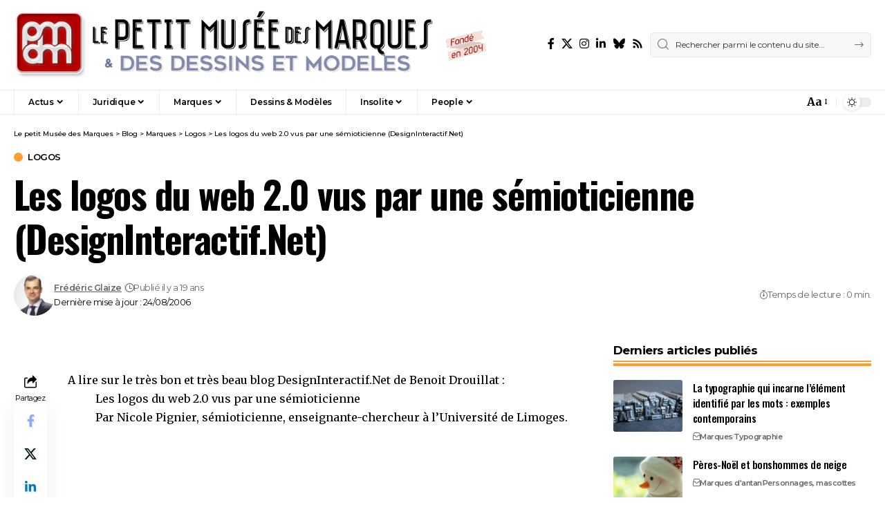

--- FILE ---
content_type: text/html; charset=UTF-8
request_url: http://pmdm.fr/wp/2006/08/les-logos-du-web-20-vus-par-une-semioticienne-designinteractifnet/
body_size: 23766
content:
<!DOCTYPE html>
<html dir="ltr" lang="fr-FR" prefix="og: https://ogp.me/ns#">
<head>
    <meta charset="UTF-8" />
    <meta http-equiv="X-UA-Compatible" content="IE=edge" />
	<meta name="viewport" content="width=device-width, initial-scale=1.0" />
    <link rel="profile" href="https://gmpg.org/xfn/11" />
	<title>Les logos du web 2.0 vus par une sémioticienne (DesignInteractif.Net) | Le petit Musée des Marques</title>

		<!-- All in One SEO 4.9.3 - aioseo.com -->
	<meta name="robots" content="max-image-preview:large" />
	<meta name="author" content="Frédéric Glaize"/>
	<meta name="keywords" content="logos" />
	<link rel="preconnect" href="https://fonts.gstatic.com" crossorigin><link rel="preload" as="style" onload="this.onload=null;this.rel='stylesheet'" id="rb-preload-gfonts" href="https://fonts.googleapis.com/css?family=Merriweather%3A300%2C400%2C500%2C600%2C700%2C800%2C900%2C300italic%2C400italic%2C500italic%2C600italic%2C700italic%2C800italic%2C900italic%7COswald%3A400%2C500%2C700%7CMontserrat%3A600%2C400%2C500%2C700&amp;display=swap" crossorigin><noscript><link rel="stylesheet" href="https://fonts.googleapis.com/css?family=Merriweather%3A300%2C400%2C500%2C600%2C700%2C800%2C900%2C300italic%2C400italic%2C500italic%2C600italic%2C700italic%2C800italic%2C900italic%7COswald%3A400%2C500%2C700%7CMontserrat%3A600%2C400%2C500%2C700&amp;display=swap"></noscript><link rel="canonical" href="http://pmdm.fr/wp/2006/08/les-logos-du-web-20-vus-par-une-semioticienne-designinteractifnet/" />
	<meta name="generator" content="All in One SEO (AIOSEO) 4.9.3" />
		<meta property="og:locale" content="fr_FR" />
		<meta property="og:site_name" content="Le petit Musée des Marques" />
		<meta property="og:type" content="article" />
		<meta property="og:title" content="Les logos du web 2.0 vus par une sémioticienne (DesignInteractif.Net) | Le petit Musée des Marques" />
		<meta property="og:url" content="http://pmdm.fr/wp/2006/08/les-logos-du-web-20-vus-par-une-semioticienne-designinteractifnet/" />
		<meta property="og:image" content="http://pmdm.fr/wp/wp-content/uploads/2015/05/augmented-reality-logo-render.png" />
		<meta property="og:image:width" content="720" />
		<meta property="og:image:height" content="576" />
		<meta property="article:published_time" content="2006-08-24T19:16:25+00:00" />
		<meta property="article:modified_time" content="2006-08-24T19:16:25+00:00" />
		<meta property="article:publisher" content="https://facebook.com/le.pmdm" />
		<meta name="twitter:card" content="summary_large_image" />
		<meta name="twitter:site" content="@pmdm" />
		<meta name="twitter:title" content="Les logos du web 2.0 vus par une sémioticienne (DesignInteractif.Net) | Le petit Musée des Marques" />
		<meta name="twitter:image" content="http://pmdm.fr/wp/wp-content/uploads/2015/05/augmented-reality-logo-render.png" />
		<script type="application/ld+json" class="aioseo-schema">
			{"@context":"https:\/\/schema.org","@graph":[{"@type":"Article","@id":"http:\/\/pmdm.fr\/wp\/2006\/08\/les-logos-du-web-20-vus-par-une-semioticienne-designinteractifnet\/#article","name":"Les logos du web 2.0 vus par une s\u00e9mioticienne (DesignInteractif.Net) | Le petit Mus\u00e9e des Marques","headline":"Les logos du web 2.0 vus par une s\u00e9mioticienne (DesignInteractif.Net)","author":{"@id":"http:\/\/pmdm.fr\/wp\/author\/admin\/#author"},"publisher":{"@id":"http:\/\/pmdm.fr\/wp\/#organization"},"image":{"@type":"ImageObject","url":"http:\/\/pmdm.fr\/wp\/wp-content\/uploads\/2008\/04\/logo-pmdm-e1430422260788.jpg","@id":"http:\/\/pmdm.fr\/wp\/#articleImage","width":101,"height":78},"datePublished":"2006-08-24T19:16:25+01:00","dateModified":"2006-08-24T19:16:25+01:00","inLanguage":"fr-FR","mainEntityOfPage":{"@id":"http:\/\/pmdm.fr\/wp\/2006\/08\/les-logos-du-web-20-vus-par-une-semioticienne-designinteractifnet\/#webpage"},"isPartOf":{"@id":"http:\/\/pmdm.fr\/wp\/2006\/08\/les-logos-du-web-20-vus-par-une-semioticienne-designinteractifnet\/#webpage"},"articleSection":"Logos"},{"@type":"BreadcrumbList","@id":"http:\/\/pmdm.fr\/wp\/2006\/08\/les-logos-du-web-20-vus-par-une-semioticienne-designinteractifnet\/#breadcrumblist","itemListElement":[{"@type":"ListItem","@id":"http:\/\/pmdm.fr\/wp#listItem","position":1,"name":"Home","item":"http:\/\/pmdm.fr\/wp","nextItem":{"@type":"ListItem","@id":"http:\/\/pmdm.fr\/wp\/category\/marques-2\/#listItem","name":"Marques"}},{"@type":"ListItem","@id":"http:\/\/pmdm.fr\/wp\/category\/marques-2\/#listItem","position":2,"name":"Marques","item":"http:\/\/pmdm.fr\/wp\/category\/marques-2\/","nextItem":{"@type":"ListItem","@id":"http:\/\/pmdm.fr\/wp\/category\/marques-2\/logos\/#listItem","name":"Logos"},"previousItem":{"@type":"ListItem","@id":"http:\/\/pmdm.fr\/wp#listItem","name":"Home"}},{"@type":"ListItem","@id":"http:\/\/pmdm.fr\/wp\/category\/marques-2\/logos\/#listItem","position":3,"name":"Logos","item":"http:\/\/pmdm.fr\/wp\/category\/marques-2\/logos\/","nextItem":{"@type":"ListItem","@id":"http:\/\/pmdm.fr\/wp\/2006\/08\/les-logos-du-web-20-vus-par-une-semioticienne-designinteractifnet\/#listItem","name":"Les logos du web 2.0 vus par une s\u00e9mioticienne (DesignInteractif.Net)"},"previousItem":{"@type":"ListItem","@id":"http:\/\/pmdm.fr\/wp\/category\/marques-2\/#listItem","name":"Marques"}},{"@type":"ListItem","@id":"http:\/\/pmdm.fr\/wp\/2006\/08\/les-logos-du-web-20-vus-par-une-semioticienne-designinteractifnet\/#listItem","position":4,"name":"Les logos du web 2.0 vus par une s\u00e9mioticienne (DesignInteractif.Net)","previousItem":{"@type":"ListItem","@id":"http:\/\/pmdm.fr\/wp\/category\/marques-2\/logos\/#listItem","name":"Logos"}}]},{"@type":"Organization","@id":"http:\/\/pmdm.fr\/wp\/#organization","name":"Le petit Mus\u00e9e des Marques","description":"Le droit des marques & ses aspects insolites","url":"http:\/\/pmdm.fr\/wp\/","logo":{"@type":"ImageObject","url":"http:\/\/pmdm.fr\/wp\/wp-content\/uploads\/2008\/04\/logo-pmdm-e1430422260788.jpg","@id":"http:\/\/pmdm.fr\/wp\/2006\/08\/les-logos-du-web-20-vus-par-une-semioticienne-designinteractifnet\/#organizationLogo","width":101,"height":78},"image":{"@id":"http:\/\/pmdm.fr\/wp\/2006\/08\/les-logos-du-web-20-vus-par-une-semioticienne-designinteractifnet\/#organizationLogo"},"sameAs":["https:\/\/www.instagram.com\/pmdm_fr\/","https:\/\/fr.linkedin.com\/company\/pmdm"]},{"@type":"Person","@id":"http:\/\/pmdm.fr\/wp\/author\/admin\/#author","url":"http:\/\/pmdm.fr\/wp\/author\/admin\/","name":"Fr\u00e9d\u00e9ric Glaize","image":{"@type":"ImageObject","@id":"http:\/\/pmdm.fr\/wp\/2006\/08\/les-logos-du-web-20-vus-par-une-semioticienne-designinteractifnet\/#authorImage","url":"http:\/\/pmdm.fr\/wp\/wp-content\/uploads\/2021\/02\/FG-Jpeg_10028-400-150x150.jpg","width":96,"height":96,"caption":"Fr\u00e9d\u00e9ric Glaize"}},{"@type":"WebPage","@id":"http:\/\/pmdm.fr\/wp\/2006\/08\/les-logos-du-web-20-vus-par-une-semioticienne-designinteractifnet\/#webpage","url":"http:\/\/pmdm.fr\/wp\/2006\/08\/les-logos-du-web-20-vus-par-une-semioticienne-designinteractifnet\/","name":"Les logos du web 2.0 vus par une s\u00e9mioticienne (DesignInteractif.Net) | Le petit Mus\u00e9e des Marques","inLanguage":"fr-FR","isPartOf":{"@id":"http:\/\/pmdm.fr\/wp\/#website"},"breadcrumb":{"@id":"http:\/\/pmdm.fr\/wp\/2006\/08\/les-logos-du-web-20-vus-par-une-semioticienne-designinteractifnet\/#breadcrumblist"},"author":{"@id":"http:\/\/pmdm.fr\/wp\/author\/admin\/#author"},"creator":{"@id":"http:\/\/pmdm.fr\/wp\/author\/admin\/#author"},"datePublished":"2006-08-24T19:16:25+01:00","dateModified":"2006-08-24T19:16:25+01:00"},{"@type":"WebSite","@id":"http:\/\/pmdm.fr\/wp\/#website","url":"http:\/\/pmdm.fr\/wp\/","name":"Le petit Mus\u00e9e des Marques","description":"Le droit des marques & ses aspects insolites","inLanguage":"fr-FR","publisher":{"@id":"http:\/\/pmdm.fr\/wp\/#organization"}}]}
		</script>
		<!-- All in One SEO -->

<link rel="alternate" type="application/rss+xml" title="Le petit Musée des Marques &raquo; Flux" href="http://pmdm.fr/wp/feed/" />
<link rel="alternate" type="application/rss+xml" title="Le petit Musée des Marques &raquo; Flux des commentaires" href="http://pmdm.fr/wp/comments/feed/" />
<script id="wpp-js" src="http://pmdm.fr/wp/wp-content/plugins/wordpress-popular-posts/assets/js/wpp.min.js?ver=7.3.6" data-sampling="0" data-sampling-rate="100" data-api-url="http://pmdm.fr/wp/wp-json/wordpress-popular-posts" data-post-id="514" data-token="a3a2cc0dea" data-lang="0" data-debug="0"></script>
<link rel="alternate" type="application/rss+xml" title="Le petit Musée des Marques &raquo; Les logos du web 2.0 vus par une sémioticienne (DesignInteractif.Net) Flux des commentaires" href="http://pmdm.fr/wp/2006/08/les-logos-du-web-20-vus-par-une-semioticienne-designinteractifnet/feed/" />
<link rel="alternate" title="oEmbed (JSON)" type="application/json+oembed" href="http://pmdm.fr/wp/wp-json/oembed/1.0/embed?url=http%3A%2F%2Fpmdm.fr%2Fwp%2F2006%2F08%2Fles-logos-du-web-20-vus-par-une-semioticienne-designinteractifnet%2F" />
<link rel="alternate" title="oEmbed (XML)" type="text/xml+oembed" href="http://pmdm.fr/wp/wp-json/oembed/1.0/embed?url=http%3A%2F%2Fpmdm.fr%2Fwp%2F2006%2F08%2Fles-logos-du-web-20-vus-par-une-semioticienne-designinteractifnet%2F&#038;format=xml" />
			<link rel="pingback" href="http://pmdm.fr/wp/xmlrpc.php" />
		<script type="application/ld+json">{
    "@context": "http://schema.org",
    "@type": "Organization",
    "legalName": "Le petit Mus\u00e9e des Marques",
    "url": "http://pmdm.fr/wp/",
    "logo": "http://pmdm.fr/wp/wp-content/uploads/2022/10/banniere-pmdm-255.png",
    "sameAs": [
        "https://facebook.com/le.pmdm",
        "https://twitter.com/pmdm",
        "https://instagram.com/pmdm_fr",
        "https://fr.linkedin.com/company/pmdm",
        "https://bsky.app/profile/pmdm.fr",
        "http://pmdm.fr/wp/rss"
    ]
}</script>
<style id='wp-img-auto-sizes-contain-inline-css'>
img:is([sizes=auto i],[sizes^="auto," i]){contain-intrinsic-size:3000px 1500px}
/*# sourceURL=wp-img-auto-sizes-contain-inline-css */
</style>
<style id='wp-emoji-styles-inline-css'>

	img.wp-smiley, img.emoji {
		display: inline !important;
		border: none !important;
		box-shadow: none !important;
		height: 1em !important;
		width: 1em !important;
		margin: 0 0.07em !important;
		vertical-align: -0.1em !important;
		background: none !important;
		padding: 0 !important;
	}
/*# sourceURL=wp-emoji-styles-inline-css */
</style>
<link rel='stylesheet' id='wp-block-library-css' href='http://pmdm.fr/wp/wp-content/plugins/gutenberg/build/styles/block-library/style.min.css?ver=22.4.1' media='all' />
<style id='classic-theme-styles-inline-css'>
.wp-block-button__link{background-color:#32373c;border-radius:9999px;box-shadow:none;color:#fff;font-size:1.125em;padding:calc(.667em + 2px) calc(1.333em + 2px);text-decoration:none}.wp-block-file__button{background:#32373c;color:#fff}.wp-block-accordion-heading{margin:0}.wp-block-accordion-heading__toggle{background-color:inherit!important;color:inherit!important}.wp-block-accordion-heading__toggle:not(:focus-visible){outline:none}.wp-block-accordion-heading__toggle:focus,.wp-block-accordion-heading__toggle:hover{background-color:inherit!important;border:none;box-shadow:none;color:inherit;padding:var(--wp--preset--spacing--20,1em) 0;text-decoration:none}.wp-block-accordion-heading__toggle:focus-visible{outline:auto;outline-offset:0}
/*# sourceURL=http://pmdm.fr/wp/wp-content/plugins/gutenberg/build/styles/block-library/classic.min.css */
</style>
<link rel='stylesheet' id='aioseo/css/src/vue/standalone/blocks/table-of-contents/global.scss-css' href='http://pmdm.fr/wp/wp-content/plugins/all-in-one-seo-pack/dist/Lite/assets/css/table-of-contents/global.e90f6d47.css?ver=4.9.3' media='all' />
<style id='pdfemb-pdf-embedder-viewer-style-inline-css'>
.wp-block-pdfemb-pdf-embedder-viewer{max-width:none}

/*# sourceURL=http://pmdm.fr/wp/wp-content/plugins/pdf-embedder/block/build/style-index.css */
</style>
<link rel='stylesheet' id='foxiz-elements-css' href='http://pmdm.fr/wp/wp-content/plugins/foxiz-core/lib/foxiz-elements/public/style.css?ver=3.1' media='all' />
<link rel='stylesheet' id='fontawesome-five-css-css' href='http://pmdm.fr/wp/wp-content/plugins/accesspress-social-counter/css/fontawesome-all.css?ver=1.9.2' media='all' />
<link rel='stylesheet' id='apsc-frontend-css-css' href='http://pmdm.fr/wp/wp-content/plugins/accesspress-social-counter/css/frontend.css?ver=1.9.2' media='all' />
<style id='global-styles-inline-css'>
:root{--wp--preset--aspect-ratio--square: 1;--wp--preset--aspect-ratio--4-3: 4/3;--wp--preset--aspect-ratio--3-4: 3/4;--wp--preset--aspect-ratio--3-2: 3/2;--wp--preset--aspect-ratio--2-3: 2/3;--wp--preset--aspect-ratio--16-9: 16/9;--wp--preset--aspect-ratio--9-16: 9/16;--wp--preset--color--black: #000000;--wp--preset--color--cyan-bluish-gray: #abb8c3;--wp--preset--color--white: #ffffff;--wp--preset--color--pale-pink: #f78da7;--wp--preset--color--vivid-red: #cf2e2e;--wp--preset--color--luminous-vivid-orange: #ff6900;--wp--preset--color--luminous-vivid-amber: #fcb900;--wp--preset--color--light-green-cyan: #7bdcb5;--wp--preset--color--vivid-green-cyan: #00d084;--wp--preset--color--pale-cyan-blue: #8ed1fc;--wp--preset--color--vivid-cyan-blue: #0693e3;--wp--preset--color--vivid-purple: #9b51e0;--wp--preset--gradient--vivid-cyan-blue-to-vivid-purple: linear-gradient(135deg,rgb(6,147,227) 0%,rgb(155,81,224) 100%);--wp--preset--gradient--light-green-cyan-to-vivid-green-cyan: linear-gradient(135deg,rgb(122,220,180) 0%,rgb(0,208,130) 100%);--wp--preset--gradient--luminous-vivid-amber-to-luminous-vivid-orange: linear-gradient(135deg,rgb(252,185,0) 0%,rgb(255,105,0) 100%);--wp--preset--gradient--luminous-vivid-orange-to-vivid-red: linear-gradient(135deg,rgb(255,105,0) 0%,rgb(207,46,46) 100%);--wp--preset--gradient--very-light-gray-to-cyan-bluish-gray: linear-gradient(135deg,rgb(238,238,238) 0%,rgb(169,184,195) 100%);--wp--preset--gradient--cool-to-warm-spectrum: linear-gradient(135deg,rgb(74,234,220) 0%,rgb(151,120,209) 20%,rgb(207,42,186) 40%,rgb(238,44,130) 60%,rgb(251,105,98) 80%,rgb(254,248,76) 100%);--wp--preset--gradient--blush-light-purple: linear-gradient(135deg,rgb(255,206,236) 0%,rgb(152,150,240) 100%);--wp--preset--gradient--blush-bordeaux: linear-gradient(135deg,rgb(254,205,165) 0%,rgb(254,45,45) 50%,rgb(107,0,62) 100%);--wp--preset--gradient--luminous-dusk: linear-gradient(135deg,rgb(255,203,112) 0%,rgb(199,81,192) 50%,rgb(65,88,208) 100%);--wp--preset--gradient--pale-ocean: linear-gradient(135deg,rgb(255,245,203) 0%,rgb(182,227,212) 50%,rgb(51,167,181) 100%);--wp--preset--gradient--electric-grass: linear-gradient(135deg,rgb(202,248,128) 0%,rgb(113,206,126) 100%);--wp--preset--gradient--midnight: linear-gradient(135deg,rgb(2,3,129) 0%,rgb(40,116,252) 100%);--wp--preset--font-size--small: 13px;--wp--preset--font-size--medium: 20px;--wp--preset--font-size--large: 36px;--wp--preset--font-size--x-large: 42px;--wp--preset--spacing--20: 0.44rem;--wp--preset--spacing--30: 0.67rem;--wp--preset--spacing--40: 1rem;--wp--preset--spacing--50: 1.5rem;--wp--preset--spacing--60: 2.25rem;--wp--preset--spacing--70: 3.38rem;--wp--preset--spacing--80: 5.06rem;--wp--preset--shadow--natural: 6px 6px 9px rgba(0, 0, 0, 0.2);--wp--preset--shadow--deep: 12px 12px 50px rgba(0, 0, 0, 0.4);--wp--preset--shadow--sharp: 6px 6px 0px rgba(0, 0, 0, 0.2);--wp--preset--shadow--outlined: 6px 6px 0px -3px rgb(255, 255, 255), 6px 6px rgb(0, 0, 0);--wp--preset--shadow--crisp: 6px 6px 0px rgb(0, 0, 0);}:where(body) { margin: 0; }:where(.is-layout-flex){gap: 0.5em;}:where(.is-layout-grid){gap: 0.5em;}body .is-layout-flex{display: flex;}.is-layout-flex{flex-wrap: wrap;align-items: center;}.is-layout-flex > :is(*, div){margin: 0;}body .is-layout-grid{display: grid;}.is-layout-grid > :is(*, div){margin: 0;}body{padding-top: 0px;padding-right: 0px;padding-bottom: 0px;padding-left: 0px;}a:where(:not(.wp-element-button)){text-decoration: underline;}:root :where(.wp-element-button, .wp-block-button__link){background-color: #32373c;border-width: 0;color: #fff;font-family: inherit;font-size: inherit;font-style: inherit;font-weight: inherit;letter-spacing: inherit;line-height: inherit;padding-top: calc(0.667em + 2px);padding-right: calc(1.333em + 2px);padding-bottom: calc(0.667em + 2px);padding-left: calc(1.333em + 2px);text-decoration: none;text-transform: inherit;}.has-black-color{color: var(--wp--preset--color--black) !important;}.has-cyan-bluish-gray-color{color: var(--wp--preset--color--cyan-bluish-gray) !important;}.has-white-color{color: var(--wp--preset--color--white) !important;}.has-pale-pink-color{color: var(--wp--preset--color--pale-pink) !important;}.has-vivid-red-color{color: var(--wp--preset--color--vivid-red) !important;}.has-luminous-vivid-orange-color{color: var(--wp--preset--color--luminous-vivid-orange) !important;}.has-luminous-vivid-amber-color{color: var(--wp--preset--color--luminous-vivid-amber) !important;}.has-light-green-cyan-color{color: var(--wp--preset--color--light-green-cyan) !important;}.has-vivid-green-cyan-color{color: var(--wp--preset--color--vivid-green-cyan) !important;}.has-pale-cyan-blue-color{color: var(--wp--preset--color--pale-cyan-blue) !important;}.has-vivid-cyan-blue-color{color: var(--wp--preset--color--vivid-cyan-blue) !important;}.has-vivid-purple-color{color: var(--wp--preset--color--vivid-purple) !important;}.has-black-background-color{background-color: var(--wp--preset--color--black) !important;}.has-cyan-bluish-gray-background-color{background-color: var(--wp--preset--color--cyan-bluish-gray) !important;}.has-white-background-color{background-color: var(--wp--preset--color--white) !important;}.has-pale-pink-background-color{background-color: var(--wp--preset--color--pale-pink) !important;}.has-vivid-red-background-color{background-color: var(--wp--preset--color--vivid-red) !important;}.has-luminous-vivid-orange-background-color{background-color: var(--wp--preset--color--luminous-vivid-orange) !important;}.has-luminous-vivid-amber-background-color{background-color: var(--wp--preset--color--luminous-vivid-amber) !important;}.has-light-green-cyan-background-color{background-color: var(--wp--preset--color--light-green-cyan) !important;}.has-vivid-green-cyan-background-color{background-color: var(--wp--preset--color--vivid-green-cyan) !important;}.has-pale-cyan-blue-background-color{background-color: var(--wp--preset--color--pale-cyan-blue) !important;}.has-vivid-cyan-blue-background-color{background-color: var(--wp--preset--color--vivid-cyan-blue) !important;}.has-vivid-purple-background-color{background-color: var(--wp--preset--color--vivid-purple) !important;}.has-black-border-color{border-color: var(--wp--preset--color--black) !important;}.has-cyan-bluish-gray-border-color{border-color: var(--wp--preset--color--cyan-bluish-gray) !important;}.has-white-border-color{border-color: var(--wp--preset--color--white) !important;}.has-pale-pink-border-color{border-color: var(--wp--preset--color--pale-pink) !important;}.has-vivid-red-border-color{border-color: var(--wp--preset--color--vivid-red) !important;}.has-luminous-vivid-orange-border-color{border-color: var(--wp--preset--color--luminous-vivid-orange) !important;}.has-luminous-vivid-amber-border-color{border-color: var(--wp--preset--color--luminous-vivid-amber) !important;}.has-light-green-cyan-border-color{border-color: var(--wp--preset--color--light-green-cyan) !important;}.has-vivid-green-cyan-border-color{border-color: var(--wp--preset--color--vivid-green-cyan) !important;}.has-pale-cyan-blue-border-color{border-color: var(--wp--preset--color--pale-cyan-blue) !important;}.has-vivid-cyan-blue-border-color{border-color: var(--wp--preset--color--vivid-cyan-blue) !important;}.has-vivid-purple-border-color{border-color: var(--wp--preset--color--vivid-purple) !important;}.has-vivid-cyan-blue-to-vivid-purple-gradient-background{background: var(--wp--preset--gradient--vivid-cyan-blue-to-vivid-purple) !important;}.has-light-green-cyan-to-vivid-green-cyan-gradient-background{background: var(--wp--preset--gradient--light-green-cyan-to-vivid-green-cyan) !important;}.has-luminous-vivid-amber-to-luminous-vivid-orange-gradient-background{background: var(--wp--preset--gradient--luminous-vivid-amber-to-luminous-vivid-orange) !important;}.has-luminous-vivid-orange-to-vivid-red-gradient-background{background: var(--wp--preset--gradient--luminous-vivid-orange-to-vivid-red) !important;}.has-very-light-gray-to-cyan-bluish-gray-gradient-background{background: var(--wp--preset--gradient--very-light-gray-to-cyan-bluish-gray) !important;}.has-cool-to-warm-spectrum-gradient-background{background: var(--wp--preset--gradient--cool-to-warm-spectrum) !important;}.has-blush-light-purple-gradient-background{background: var(--wp--preset--gradient--blush-light-purple) !important;}.has-blush-bordeaux-gradient-background{background: var(--wp--preset--gradient--blush-bordeaux) !important;}.has-luminous-dusk-gradient-background{background: var(--wp--preset--gradient--luminous-dusk) !important;}.has-pale-ocean-gradient-background{background: var(--wp--preset--gradient--pale-ocean) !important;}.has-electric-grass-gradient-background{background: var(--wp--preset--gradient--electric-grass) !important;}.has-midnight-gradient-background{background: var(--wp--preset--gradient--midnight) !important;}.has-small-font-size{font-size: var(--wp--preset--font-size--small) !important;}.has-medium-font-size{font-size: var(--wp--preset--font-size--medium) !important;}.has-large-font-size{font-size: var(--wp--preset--font-size--large) !important;}.has-x-large-font-size{font-size: var(--wp--preset--font-size--x-large) !important;}
:where(.wp-block-columns.is-layout-flex){gap: 2em;}:where(.wp-block-columns.is-layout-grid){gap: 2em;}
:root :where(.wp-block-pullquote){font-size: 1.5em;line-height: 1.6;}
:where(.wp-block-post-template.is-layout-flex){gap: 1.25em;}:where(.wp-block-post-template.is-layout-grid){gap: 1.25em;}
:where(.wp-block-term-template.is-layout-flex){gap: 1.25em;}:where(.wp-block-term-template.is-layout-grid){gap: 1.25em;}
/*# sourceURL=global-styles-inline-css */
</style>
<link rel='stylesheet' id='ppress-frontend-css' href='http://pmdm.fr/wp/wp-content/plugins/wp-user-avatar/assets/css/frontend.min.css?ver=4.16.9' media='all' />
<link rel='stylesheet' id='ppress-flatpickr-css' href='http://pmdm.fr/wp/wp-content/plugins/wp-user-avatar/assets/flatpickr/flatpickr.min.css?ver=4.16.9' media='all' />
<link rel='stylesheet' id='ppress-select2-css' href='http://pmdm.fr/wp/wp-content/plugins/wp-user-avatar/assets/select2/select2.min.css?ver=6.9' media='all' />
<link rel='stylesheet' id='mc4wp-form-themes-css' href='http://pmdm.fr/wp/wp-content/plugins/mailchimp-for-wp/assets/css/form-themes.css?ver=4.11.1' media='all' />
<link rel='stylesheet' id='wordpress-popular-posts-css-css' href='http://pmdm.fr/wp/wp-content/plugins/wordpress-popular-posts/assets/css/wpp.css?ver=7.3.6' media='all' />
<link rel='stylesheet' id='fancybox-css' href='http://pmdm.fr/wp/wp-content/plugins/easy-fancybox/fancybox/1.5.4/jquery.fancybox.min.css?ver=6.9' media='screen' />
<style id='fancybox-inline-css'>
#fancybox-outer{background:#ffffff}#fancybox-content{background:#ffffff;border-color:#ffffff;color:#000000;}#fancybox-title,#fancybox-title-float-main{color:#fff}
/*# sourceURL=fancybox-inline-css */
</style>

<link rel='stylesheet' id='foxiz-main-css' href='http://pmdm.fr/wp/wp-content/themes/foxiz/assets/css/main.css?ver=2.7.0' media='all' />
<style id='foxiz-main-inline-css'>
:root {--body-family:Merriweather, Arial, Helvetica, sans-serif;--body-fweight:400;--body-fcolor:#000000;--h1-family:Oswald;--h1-fweight:400;--h1-fsize:42px;--h1-fspace:-0.02857em;--h2-family:Oswald;--h2-fweight:400;--h2-fsize:34px;--h2-fspace:-0.03529em;--h3-family:Oswald;--h3-fweight:400;--h3-fsize:22px;--h3-fspace:-0.03636em;--h4-family:Oswald;--h4-fweight:500;--h4-fsize:17px;--h4-fspace:-0.02941em;--h5-family:Oswald;--h5-fweight:500;--h5-fsize:15px;--h5-fspace:-0.03333em;--h6-family:Oswald;--h6-fweight:500;--h6-fsize:14px;--h6-fspace:-0.03571em;--cat-family:Montserrat;--cat-fweight:600;--cat-transform:uppercase;--cat-fsize:10px;--cat-fspace:-0.05000em;--meta-family:Montserrat, Arial, Helvetica, sans-serif;--meta-fweight:400;--meta-fsize:11px;--meta-fspace:-0.04545em;--meta-b-family:Montserrat, Arial, Helvetica, sans-serif;--meta-b-fweight:600;--meta-b-fcolor:#;--meta-b-fspace:-.5px;--input-family:Montserrat;--input-fweight:400;--input-fsize:12px;--btn-family:Montserrat;--btn-fweight:600;--btn-fsize:10px;--menu-family:Montserrat, Arial, Helvetica, sans-serif;--menu-fweight:600;--menu-fsize:12px;--submenu-family:Montserrat, Arial, Helvetica, sans-serif;--submenu-fweight:600;--submenu-fsize:11px;--dwidgets-family:Montserrat;--dwidgets-fweight:600;--dwidgets-fsize:13px;--dwidgets-fspace:-0.03846em;--headline-family:Oswald, Arial, Helvetica, sans-serif;--headline-fweight:700;--headline-fsize:54px;--headline-fspace:-0.02778em;--tagline-family:Montserrat, Arial, Helvetica, sans-serif;--tagline-fweight:600;--tagline-fsize:24px;--tagline-fspace:-0.04167em;--heading-family:Montserrat;--heading-fweight:700;--quote-family:Montserrat, Arial, Helvetica, sans-serif;--quote-fweight:700;--quote-fspace:-1px;--excerpt-fsize:14px;--bcrumb-family:Montserrat;--bcrumb-fweight:500;--bcrumb-fsize:10px;--readmore-fsize : 10px;--headline-s-fsize : 42px;--tagline-s-fsize : 24px;}@media (max-width: 1024px) {body {--h1-fsize : 30px;--h2-fsize : 26px;--h3-fsize : 19px;--h4-fsize : 16px;--h5-fsize : 15px;--h6-fsize : 13px;--input-fsize : 12px;--btn-fsize : 10px;--bcrumb-fsize : 10px;--excerpt-fsize : 13px;--dwidgets-fsize : 12px;--headline-fsize : 40px;--headline-s-fsize : 40px;--tagline-fsize : 20px;--tagline-s-fsize : 20px;}}@media (max-width: 767px) {body {--h1-fsize : 24px;--h2-fsize : 24px;--h3-fsize : 18px;--h4-fsize : 16px;--h5-fsize : 15px;--h6-fsize : 13px;--input-fsize : 12px;--btn-fsize : 10px;--bcrumb-fsize : 10px;--excerpt-fsize : 13px;--dwidgets-fsize : 12px;--headline-fsize : 30px;--headline-s-fsize : 30px;--tagline-fsize : 16px;--tagline-s-fsize : 16px;}}:root {--g-color :#ff9f31;--g-color-90 :#ff9f31e6;}[data-theme="dark"], .light-scheme {--solid-white :#0e0e0e;}.is-hd-4 {--nav-height :36px;--hd-logo-height :100px;}[data-theme="dark"].is-hd-4 {--nav-bg: #0e0e0e;--nav-bg-from: #0e0e0e;--nav-bg-to: #0e0e0e;--nav-bg-glass: #0e0e0e11;--nav-bg-glass-from: #0e0e0e11;--nav-bg-glass-to: #0e0e0e11;}.is-hd-5, body.is-hd-5:not(.sticky-on) {--hd-logo-height :400px;}:root {--privacy-bg-color :#000000;--privacy-color :#ffffff;--topad-spacing :15px;--hyperlink-line-color :var(--g-color);--single-category-fsize :13px;--s-content-width : 760px;--max-width-wo-sb : 840px;--s10-feat-ratio :45%;--s11-feat-ratio :45%;--login-popup-w : 350px;}.p-readmore { font-family:Montserrat;font-weight:600;letter-spacing:-.5px;}.mobile-menu > li > a  { font-family:Montserrat;font-weight:600;font-size:12px;}.mobile-menu .sub-menu a, .logged-mobile-menu a { font-family:Montserrat;font-weight:600;font-size:11px;}.mobile-qview a { font-family:Montserrat;font-weight:600;font-size:14px;}.search-header:before { background-repeat : no-repeat;background-size : cover;background-image : url(https://foxiz.themeruby.com/business/wp-content/uploads/sites/6/2021/09/search-bg.jpg);background-attachment : scroll;background-position : center center;}[data-theme="dark"] .search-header:before { background-repeat : no-repeat;background-size : cover;background-image : url(https://foxiz.themeruby.com/business/wp-content/uploads/sites/6/2021/09/search-bgd.jpg);background-attachment : scroll;background-position : center center;}.footer-has-bg { background-color : #000000;}[data-theme="dark"] .footer-has-bg { background-color : #080808;}.copyright-menu a { font-size:11px; }.footer-col .widget_nav_menu a > span { font-size:13px; }#amp-mobile-version-switcher { display: none; }.notification-icon-svg { -webkit-mask-image: url(https://foxiz.themeruby.com/business/wp-content/uploads/sites/6/2022/08/noti-b.svg);mask-image: url(https://foxiz.themeruby.com/business/wp-content/uploads/sites/6/2022/08/noti-b.svg); }.login-icon-svg { -webkit-mask-image: url(https://foxiz.themeruby.com/business/wp-content/uploads/sites/6/2022/08/b-users.svg);mask-image: url(https://foxiz.themeruby.com/business/wp-content/uploads/sites/6/2022/08/b-users.svg); }.login-icon-svg, .rbi-user.wnav-icon { font-size: 16px;}.notification-icon-svg, .rbi-notification.wnav-icon { font-size: 20px;}@media (max-width: 767px) { .login-icon-svg, .rbi-user.wnav-icon { font-size: 13.6px;}.notification-icon-svg, .rbi-notification.wnav-icon { font-size: 17px;} }
/*# sourceURL=foxiz-main-inline-css */
</style>
<link rel='stylesheet' id='foxiz-print-css' href='http://pmdm.fr/wp/wp-content/themes/foxiz/assets/css/print.css?ver=2.7.0' media='all' />
<link rel='stylesheet' id='foxiz-style-css' href='http://pmdm.fr/wp/wp-content/themes/foxiz-child/style.css?ver=2.7.0' media='all' />
<script src="http://pmdm.fr/wp/wp-includes/js/jquery/jquery.min.js?ver=3.7.1" id="jquery-core-js"></script>
<script src="http://pmdm.fr/wp/wp-includes/js/jquery/jquery-migrate.min.js?ver=3.4.1" id="jquery-migrate-js"></script>
<script id="post-views-counter-frontend-js-before">
var pvcArgsFrontend = {"mode":"js","postID":514,"requestURL":"http:\/\/pmdm.fr\/wp\/wp-admin\/admin-ajax.php","nonce":"e44846735f","dataStorage":"cookies","multisite":false,"path":"\/wp\/","domain":""};

//# sourceURL=post-views-counter-frontend-js-before
</script>
<script src="http://pmdm.fr/wp/wp-content/plugins/post-views-counter/js/frontend.js?ver=1.7.3" id="post-views-counter-frontend-js"></script>
<script src="http://pmdm.fr/wp/wp-content/plugins/wp-user-avatar/assets/flatpickr/flatpickr.min.js?ver=4.16.9" id="ppress-flatpickr-js"></script>
<script src="http://pmdm.fr/wp/wp-content/plugins/wp-user-avatar/assets/select2/select2.min.js?ver=4.16.9" id="ppress-select2-js"></script>
<script src="http://pmdm.fr/wp/wp-content/themes/foxiz/assets/js/highlight-share.js?ver=1" id="highlight-share-js"></script>
<link rel="preload" href="http://pmdm.fr/wp/wp-content/themes/foxiz/assets/fonts/icons.woff2?ver=2.5.0" as="font" type="font/woff2" crossorigin="anonymous"> <link rel="https://api.w.org/" href="http://pmdm.fr/wp/wp-json/" /><link rel="alternate" title="JSON" type="application/json" href="http://pmdm.fr/wp/wp-json/wp/v2/posts/514" /><link rel="EditURI" type="application/rsd+xml" title="RSD" href="http://pmdm.fr/wp/xmlrpc.php?rsd" />
<meta name="generator" content="WordPress 6.9" />
<link rel='shortlink' href='http://pmdm.fr/wp/?p=514' />
            <style id="wpp-loading-animation-styles">@-webkit-keyframes bgslide{from{background-position-x:0}to{background-position-x:-200%}}@keyframes bgslide{from{background-position-x:0}to{background-position-x:-200%}}.wpp-widget-block-placeholder,.wpp-shortcode-placeholder{margin:0 auto;width:60px;height:3px;background:#dd3737;background:linear-gradient(90deg,#dd3737 0%,#571313 10%,#dd3737 100%);background-size:200% auto;border-radius:3px;-webkit-animation:bgslide 1s infinite linear;animation:bgslide 1s infinite linear}</style>
            <meta name="generator" content="Elementor 3.35.0-dev2; features: e_font_icon_svg, additional_custom_breakpoints; settings: css_print_method-external, google_font-enabled, font_display-swap">
<style>.recentcomments a{display:inline !important;padding:0 !important;margin:0 !important;}</style><script type="application/ld+json">{
    "@context": "http://schema.org",
    "@type": "WebSite",
    "@id": "http://pmdm.fr/wp/#website",
    "url": "http://pmdm.fr/wp/",
    "name": "Le petit Mus\u00e9e des Marques",
    "potentialAction": {
        "@type": "SearchAction",
        "target": "http://pmdm.fr/wp/?s={search_term_string}",
        "query-input": "required name=search_term_string"
    }
}</script>
			<style>
				.e-con.e-parent:nth-of-type(n+4):not(.e-lazyloaded):not(.e-no-lazyload),
				.e-con.e-parent:nth-of-type(n+4):not(.e-lazyloaded):not(.e-no-lazyload) * {
					background-image: none !important;
				}
				@media screen and (max-height: 1024px) {
					.e-con.e-parent:nth-of-type(n+3):not(.e-lazyloaded):not(.e-no-lazyload),
					.e-con.e-parent:nth-of-type(n+3):not(.e-lazyloaded):not(.e-no-lazyload) * {
						background-image: none !important;
					}
				}
				@media screen and (max-height: 640px) {
					.e-con.e-parent:nth-of-type(n+2):not(.e-lazyloaded):not(.e-no-lazyload),
					.e-con.e-parent:nth-of-type(n+2):not(.e-lazyloaded):not(.e-no-lazyload) * {
						background-image: none !important;
					}
				}
			</style>
			<script type="application/ld+json">{"@context":"http://schema.org","@type":"BreadcrumbList","itemListElement":[{"@type":"ListItem","position":5,"item":{"@id":"http://pmdm.fr/wp/2006/08/les-logos-du-web-20-vus-par-une-semioticienne-designinteractifnet/","name":"Les logos du web 2.0 vus par une sémioticienne (DesignInteractif.Net)"}},{"@type":"ListItem","position":4,"item":{"@id":"http://pmdm.fr/wp/category/marques-2/logos/","name":"Logos"}},{"@type":"ListItem","position":3,"item":{"@id":"http://pmdm.fr/wp/category/marques-2/","name":"Marques"}},{"@type":"ListItem","position":2,"item":{"@id":"http://pmdm.fr/wp/blog/","name":"Blog"}},{"@type":"ListItem","position":1,"item":{"@id":"http://pmdm.fr/wp","name":"Le petit Musée des Marques"}}]}</script>
<link rel="icon" href="http://pmdm.fr/wp/wp-content/uploads/2008/04/logo-pmdm-e1430422260788-65x65.jpg" sizes="32x32" />
<link rel="icon" href="http://pmdm.fr/wp/wp-content/uploads/2008/04/logo-pmdm-e1430422260788.jpg" sizes="192x192" />
<link rel="apple-touch-icon" href="http://pmdm.fr/wp/wp-content/uploads/2008/04/logo-pmdm-e1430422260788.jpg" />
<meta name="msapplication-TileImage" content="http://pmdm.fr/wp/wp-content/uploads/2008/04/logo-pmdm-e1430422260788.jpg" />
</head>
<body class="wp-singular post-template-default single single-post postid-514 single-format-standard wp-custom-logo wp-embed-responsive wp-theme-foxiz wp-child-theme-foxiz-child personalized-all elementor-beta elementor-default elementor-kit-21763 menu-ani-1 hover-ani-3 btn-ani-1 btn-transform-1 is-rm-1 lmeta-dot loader-1 dark-sw-1 mtax-1 toc-smooth is-hd-4 is-standard-1 is-mstick yes-tstick is-backtop none-m-backtop  is-mstick is-smart-sticky" data-theme="default">
<div class="site-outer">
			<div id="site-header" class="header-wrap rb-section header-4 header-wrapper">
					<div class="reading-indicator"><span id="reading-progress"></span></div>
					<div class="logo-sec">
				<div class="logo-sec-inner rb-container edge-padding">
					<div class="logo-sec-left">		<div class="logo-wrap is-image-logo site-branding">
			<a href="http://pmdm.fr/wp/" class="logo" title="Le petit Musée des Marques">
				<img fetchpriority="high" class="logo-default" data-mode="default" height="255" width="1742" src="http://pmdm.fr/wp/wp-content/uploads/2022/10/banniere-pmdm-255.png" alt="Le petit Musée des Marques" decoding="async" loading="eager" fetchpriority="high"><img fetchpriority="high" class="logo-dark" data-mode="dark" height="110" width="753" src="http://pmdm.fr/wp/wp-content/uploads/2022/10/banniere-pmdm-sur-fond-noir-110.png" alt="Le petit Musée des Marques" decoding="async" loading="eager" fetchpriority="high"><img fetchpriority="high" class="logo-transparent" height="140" width="537" src="https://foxiz.themeruby.com/business/wp-content/uploads/sites/6/2022/02/logo-lr.png" alt="Le petit Musée des Marques" decoding="async" loading="eager" fetchpriority="high">			</a>
		</div>
		</div>
					<div class="logo-sec-right">
									<div class="header-social-list wnav-holder"><a class="social-link-facebook" aria-label="Facebook" data-title="Facebook" href="https://facebook.com/le.pmdm" target="_blank" rel="noopener nofollow"><i class="rbi rbi-facebook" aria-hidden="true"></i></a><a class="social-link-twitter" aria-label="X" data-title="X" href="https://twitter.com/pmdm" target="_blank" rel="noopener nofollow"><i class="rbi rbi-twitter" aria-hidden="true"></i></a><a class="social-link-instagram" aria-label="Instagram" data-title="Instagram" href="https://instagram.com/pmdm_fr" target="_blank" rel="noopener nofollow"><i class="rbi rbi-instagram" aria-hidden="true"></i></a><a class="social-link-linkedin" aria-label="LinkedIn" data-title="LinkedIn" href="https://fr.linkedin.com/company/pmdm" target="_blank" rel="noopener nofollow"><i class="rbi rbi-linkedin" aria-hidden="true"></i></a><a class="social-link-bluesky" aria-label="Bluesky" data-title="Bluesky" href="https://bsky.app/profile/pmdm.fr" target="_blank" rel="noopener nofollow"><i class="rbi rbi-bluesky" aria-hidden="true"></i></a><a class="social-link-rss" aria-label="Rss" data-title="Rss" href="http://pmdm.fr/wp/rss" target="_blank" rel="noopener nofollow"><i class="rbi rbi-rss" aria-hidden="true"></i></a></div>
				<div class="header-search-form is-form-layout">
			<form method="get" action="http://pmdm.fr/wp/" class="rb-search-form"  data-search="post" data-limit="0" data-follow="0" data-tax="category" data-dsource="0"  data-ptype=""><div class="search-form-inner"><span class="search-icon"><i class="rbi rbi-search" aria-hidden="true"></i></span><span class="search-text"><input type="text" class="field" placeholder="Rechercher parmi le contenu du site..." value="" name="s"/></span><span class="rb-search-submit"><input type="submit" value="Chercher"/><i class="rbi rbi-cright" aria-hidden="true"></i></span></div></form>		</div>
		</div>
				</div>
			</div>
			<div id="navbar-outer" class="navbar-outer">
				<div id="sticky-holder" class="sticky-holder">
					<div class="navbar-wrap">
						<div class="rb-container edge-padding">
							<div class="navbar-inner">
								<div class="navbar-left">
											<nav id="site-navigation" class="main-menu-wrap" aria-label="main menu"><ul id="menu-rubriques" class="main-menu rb-menu large-menu" itemscope itemtype="http://www.schema.org/SiteNavigationElement"><li id="menu-item-9051" class="menu-item menu-item-type-taxonomy menu-item-object-category menu-item-has-children menu-item-9051"><a href="http://pmdm.fr/wp/category/vision-peripherique/"><span>Actus</span></a>
<ul class="sub-menu">
	<li id="menu-item-9053" class="menu-item menu-item-type-taxonomy menu-item-object-category menu-item-9053"><a href="http://pmdm.fr/wp/category/vision-peripherique/en-bref/"><span>En bref</span></a></li>
	<li id="menu-item-9052" class="menu-item menu-item-type-taxonomy menu-item-object-category menu-item-9052"><a href="http://pmdm.fr/wp/category/vision-peripherique/articles/"><span>Articles</span></a></li>
	<li id="menu-item-9297" class="menu-item menu-item-type-taxonomy menu-item-object-category menu-item-9297"><a href="http://pmdm.fr/wp/category/vision-peripherique/livres/"><span>Livres</span></a></li>
	<li id="menu-item-9298" class="menu-item menu-item-type-taxonomy menu-item-object-category menu-item-9298"><a href="http://pmdm.fr/wp/category/vision-peripherique/sites-web/"><span>Sites web</span></a></li>
	<li id="menu-item-13133" class="menu-item menu-item-type-taxonomy menu-item-object-category menu-item-13133"><a href="http://pmdm.fr/wp/category/vision-peripherique/success-stories/"><span>Success stories</span></a></li>
</ul>
</li>
<li id="menu-item-9060" class="menu-item menu-item-type-taxonomy menu-item-object-category menu-item-has-children menu-item-9060"><a href="http://pmdm.fr/wp/category/juridique/"><span>Juridique</span></a>
<ul class="sub-menu">
	<li id="menu-item-9064" class="menu-item menu-item-type-taxonomy menu-item-object-category menu-item-9064"><a href="http://pmdm.fr/wp/category/juridique/legislation-juridique/"><span>Législation</span></a></li>
	<li id="menu-item-9063" class="menu-item menu-item-type-taxonomy menu-item-object-category menu-item-9063"><a href="http://pmdm.fr/wp/category/juridique/jurisprudence/"><span>Jurisprudence</span></a></li>
	<li id="menu-item-9065" class="menu-item menu-item-type-taxonomy menu-item-object-category menu-item-9065"><a href="http://pmdm.fr/wp/category/juridique/litiges/"><span>Litiges</span></a></li>
	<li id="menu-item-9067" class="menu-item menu-item-type-taxonomy menu-item-object-category menu-item-9067"><a href="http://pmdm.fr/wp/category/juridique/profession/"><span>Profession</span></a></li>
	<li id="menu-item-9062" class="menu-item menu-item-type-taxonomy menu-item-object-category menu-item-9062"><a href="http://pmdm.fr/wp/category/juridique/formations/"><span>Formations</span></a></li>
	<li id="menu-item-9066" class="menu-item menu-item-type-taxonomy menu-item-object-category menu-item-9066"><a href="http://pmdm.fr/wp/category/juridique/noms-de-domaine/"><span>Noms de domaine</span></a></li>
</ul>
</li>
<li id="menu-item-9299" class="menu-item menu-item-type-taxonomy menu-item-object-category current-post-ancestor menu-item-has-children menu-item-9299"><a href="http://pmdm.fr/wp/category/marques-2/"><span>Marques</span></a>
<ul class="sub-menu">
	<li id="menu-item-15798" class="menu-item menu-item-type-taxonomy menu-item-object-category menu-item-15798"><a href="http://pmdm.fr/wp/category/marques-2/marques-d-antan/"><span>Marques d&rsquo;antan</span></a></li>
	<li id="menu-item-9300" class="menu-item menu-item-type-taxonomy menu-item-object-category current-post-ancestor current-menu-parent current-post-parent menu-item-9300"><a href="http://pmdm.fr/wp/category/marques-2/logos/"><span>Logos</span></a></li>
	<li id="menu-item-9301" class="menu-item menu-item-type-taxonomy menu-item-object-category menu-item-9301"><a href="http://pmdm.fr/wp/category/marques-2/noms-eloquents/"><span>Noms éloquents</span></a></li>
	<li id="menu-item-9302" class="menu-item menu-item-type-taxonomy menu-item-object-category menu-item-9302"><a href="http://pmdm.fr/wp/category/marques-2/slogans/"><span>Slogans</span></a></li>
</ul>
</li>
<li id="menu-item-9061" class="menu-item menu-item-type-taxonomy menu-item-object-category menu-item-9061"><a title="Protéger les apparences" href="http://pmdm.fr/wp/category/juridique/dessins-modeles/"><span>Dessins &amp; Modèles</span></a></li>
<li id="menu-item-9054" class="menu-item menu-item-type-taxonomy menu-item-object-category menu-item-has-children menu-item-9054"><a href="http://pmdm.fr/wp/category/insolite/"><span>Insolite</span></a>
<ul class="sub-menu">
	<li id="menu-item-9055" class="menu-item menu-item-type-taxonomy menu-item-object-category menu-item-9055"><a href="http://pmdm.fr/wp/category/insolite/calembours-affligeants/"><span>Calembours affligeants</span></a></li>
	<li id="menu-item-9056" class="menu-item menu-item-type-taxonomy menu-item-object-category menu-item-9056"><a href="http://pmdm.fr/wp/category/insolite/classe-x/"><span>Classé X</span></a></li>
	<li id="menu-item-9057" class="menu-item menu-item-type-taxonomy menu-item-object-category menu-item-9057"><a href="http://pmdm.fr/wp/category/insolite/signes-hors-du-commun/"><span>Signes hors du commun</span></a></li>
	<li id="menu-item-9058" class="menu-item menu-item-type-taxonomy menu-item-object-category menu-item-9058"><a href="http://pmdm.fr/wp/category/insolite/traductions-foireuses/"><span>Traductions foireuses</span></a></li>
	<li id="menu-item-9059" class="menu-item menu-item-type-taxonomy menu-item-object-category menu-item-9059"><a href="http://pmdm.fr/wp/category/insolite/un-peu-de-finesse/"><span>Un peu de finesse !</span></a></li>
</ul>
</li>
<li id="menu-item-9041" class="menu-item menu-item-type-taxonomy menu-item-object-category menu-item-has-children menu-item-9041"><a href="http://pmdm.fr/wp/category/people/"><span>People</span></a>
<ul class="sub-menu">
	<li id="menu-item-9042" class="menu-item menu-item-type-taxonomy menu-item-object-category menu-item-9042"><a href="http://pmdm.fr/wp/category/people/acteurs/"><span>* Acteurs</span></a></li>
	<li id="menu-item-9043" class="menu-item menu-item-type-taxonomy menu-item-object-category menu-item-9043"><a href="http://pmdm.fr/wp/category/people/chanteurs/"><span>* Chanteurs</span></a></li>
	<li id="menu-item-9044" class="menu-item menu-item-type-taxonomy menu-item-object-category menu-item-9044"><a href="http://pmdm.fr/wp/category/people/comiques/"><span>* Comiques</span></a></li>
	<li id="menu-item-9045" class="menu-item menu-item-type-taxonomy menu-item-object-category menu-item-9045"><a href="http://pmdm.fr/wp/category/people/ecrivains/"><span>* Ecrivains</span></a></li>
	<li id="menu-item-9046" class="menu-item menu-item-type-taxonomy menu-item-object-category menu-item-9046"><a href="http://pmdm.fr/wp/category/people/journalistes/"><span>* Journalistes</span></a></li>
	<li id="menu-item-9047" class="menu-item menu-item-type-taxonomy menu-item-object-category menu-item-9047"><a href="http://pmdm.fr/wp/category/people/mode-design/"><span>* Mode &#8211; Design</span></a></li>
	<li id="menu-item-9048" class="menu-item menu-item-type-taxonomy menu-item-object-category menu-item-9048"><a href="http://pmdm.fr/wp/category/people/politiciens/"><span>* Politiciens</span></a></li>
	<li id="menu-item-9049" class="menu-item menu-item-type-taxonomy menu-item-object-category menu-item-9049"><a href="http://pmdm.fr/wp/category/people/sportifs/"><span>* Sportifs</span></a></li>
	<li id="menu-item-9050" class="menu-item menu-item-type-taxonomy menu-item-object-category menu-item-9050"><a href="http://pmdm.fr/wp/category/people/television/"><span>* Télévision</span></a></li>
</ul>
</li>
</ul></nav>
				<div id="s-title-sticky" class="s-title-sticky">
			<div class="s-title-sticky-left">
				<span class="sticky-title-label">En lecture :</span>
				<span class="h4 sticky-title">Les logos du web 2.0 vus par une sémioticienne (DesignInteractif.Net)</span>
			</div>
					<div class="sticky-share-list">
			<div class="t-shared-header meta-text">
				<i class="rbi rbi-share" aria-hidden="true"></i>					<span class="share-label">Partagez</span>			</div>
			<div class="sticky-share-list-items effect-fadeout is-color">			<a class="share-action share-trigger icon-facebook" aria-label="Share on Facebook" href="https://www.facebook.com/sharer.php?u=http%3A%2F%2Fpmdm.fr%2Fwp%2F2006%2F08%2Fles-logos-du-web-20-vus-par-une-semioticienne-designinteractifnet%2F" data-title="Facebook" data-gravity=n  rel="nofollow noopener"><i class="rbi rbi-facebook" aria-hidden="true"></i></a>
					<a class="share-action share-trigger icon-twitter" aria-label="Share on X" href="https://twitter.com/intent/tweet?text=Les+logos+du+web+2.0+vus+par+une+s%C3%A9mioticienne+%28DesignInteractif.Net%29&amp;url=http%3A%2F%2Fpmdm.fr%2Fwp%2F2006%2F08%2Fles-logos-du-web-20-vus-par-une-semioticienne-designinteractifnet%2F&amp;via=pmdm" data-title="X" data-gravity=n  rel="nofollow noopener">
				<i class="rbi rbi-twitter" aria-hidden="true"></i></a>
					<a class="share-action share-trigger icon-flipboard" aria-label="Share on Flipboard" href="https://share.flipboard.com/bookmarklet/popout?url=http%3A%2F%2Fpmdm.fr%2Fwp%2F2006%2F08%2Fles-logos-du-web-20-vus-par-une-semioticienne-designinteractifnet%2F" data-title="Flipboard" data-gravity=n  rel="nofollow noopener">
				<i class="rbi rbi-flipboard" aria-hidden="true"></i>			</a>
					<a class="share-action icon-email" aria-label="Email" href="mailto:?subject=Les logos du web 2.0 vus par une sémioticienne (DesignInteractif.Net) | Le petit Musée des Marques&body=I found this article interesting and thought of sharing it with you. Check it out:%0A%0Ahttp%3A%2F%2Fpmdm.fr%2Fwp%2F2006%2F08%2Fles-logos-du-web-20-vus-par-une-semioticienne-designinteractifnet%2F" data-title="Email" data-gravity=n  rel="nofollow">
				<i class="rbi rbi-email" aria-hidden="true"></i></a>
					<a class="share-action icon-copy copy-trigger" aria-label="Copy Link" href="#" rel="nofollow" role="button" data-copied="Copié !" data-link="http://pmdm.fr/wp/2006/08/les-logos-du-web-20-vus-par-une-semioticienne-designinteractifnet/" data-copy="Copier le lien" data-gravity=n ><i class="rbi rbi-link-o" aria-hidden="true"></i></a>
					<a class="share-action icon-print" aria-label="Print" rel="nofollow" role="button" href="javascript:if(window.print)window.print()" data-title="Imprimer" data-gravity=n ><i class="rbi rbi-print" aria-hidden="true"></i></a>
					<a class="share-action native-share-trigger more-icon" aria-label="More" href="#" rel="nofollow" role="button" data-link="http://pmdm.fr/wp/2006/08/les-logos-du-web-20-vus-par-une-semioticienne-designinteractifnet/" data-ptitle="Les logos du web 2.0 vus par une sémioticienne (DesignInteractif.Net)" data-title="More"  data-gravity=n ><i class="rbi rbi-more" aria-hidden="true"></i></a>
		</div>
		</div>
				</div>
									</div>
								<div class="navbar-right">
											<div class="wnav-holder widget-h-login header-dropdown-outer">
								<a href="http://pmdm.fr/wp/wp-login.php?redirect_to=http%3A%2F%2Fpmdm.fr%2Fwp%2F2006%2F08%2Fles-logos-du-web-20-vus-par-une-semioticienne-designinteractifnet%2F" class="login-toggle is-login header-element" data-title="Se connecter" role="button" rel="nofollow" aria-label="Se connecter"><span class="login-icon-svg"></span></a>
						</div>
			<div class="wnav-holder header-dropdown-outer">
			<div class="dropdown-trigger notification-icon notification-trigger">
          <span class="notification-icon-inner" data-title="Notification">
              <span class="notification-icon-holder">
              	              <span class="notification-icon-svg"></span>
                            <span class="notification-info"></span>
              </span>
          </span>
			</div>
			<div class="header-dropdown notification-dropdown">
				<div class="notification-popup">
					<div class="notification-header">
						<span class="h4">Notification</span>
													<a class="notification-url meta-text" href="https://foxiz.themeruby.com/business/customize-interests/">Voir plus								<i class="rbi rbi-cright" aria-hidden="true"></i></a>
											</div>
					<div class="notification-content">
						<div class="scroll-holder">
							<div class="rb-notification ecat-l-dot is-feat-right" data-interval="12"></div>
						</div>
					</div>
				</div>
			</div>
		</div>
			<div class="wnav-holder font-resizer">
			<a href="#" role="button" class="font-resizer-trigger" data-title="Font Resizer"><span class="screen-reader-text">Font Resizer</span><strong>Aa</strong></a>
		</div>
				<div class="dark-mode-toggle-wrap">
			<div class="dark-mode-toggle">
                <span class="dark-mode-slide">
                    <i class="dark-mode-slide-btn mode-icon-dark" data-title="Baculer vers le thème clair"><svg class="svg-icon svg-mode-dark" aria-hidden="true" role="img" focusable="false" xmlns="http://www.w3.org/2000/svg" viewBox="0 0 1024 1024"><path fill="currentColor" d="M968.172 426.83c-2.349-12.673-13.274-21.954-26.16-22.226-12.876-0.22-24.192 8.54-27.070 21.102-27.658 120.526-133.48 204.706-257.334 204.706-145.582 0-264.022-118.44-264.022-264.020 0-123.86 84.18-229.676 204.71-257.33 12.558-2.88 21.374-14.182 21.102-27.066s-9.548-23.81-22.22-26.162c-27.996-5.196-56.654-7.834-85.176-7.834-123.938 0-240.458 48.266-328.098 135.904-87.638 87.638-135.902 204.158-135.902 328.096s48.264 240.458 135.902 328.096c87.64 87.638 204.16 135.904 328.098 135.904s240.458-48.266 328.098-135.904c87.638-87.638 135.902-204.158 135.902-328.096 0-28.498-2.638-57.152-7.828-85.17z"></path></svg></i>
                    <i class="dark-mode-slide-btn mode-icon-default" data-title="Basculer vers le thème sombre"><svg class="svg-icon svg-mode-light" aria-hidden="true" role="img" focusable="false" xmlns="http://www.w3.org/2000/svg" viewBox="0 0 232.447 232.447"><path fill="currentColor" d="M116.211,194.8c-4.143,0-7.5,3.357-7.5,7.5v22.643c0,4.143,3.357,7.5,7.5,7.5s7.5-3.357,7.5-7.5V202.3 C123.711,198.157,120.354,194.8,116.211,194.8z" /><path fill="currentColor" d="M116.211,37.645c4.143,0,7.5-3.357,7.5-7.5V7.505c0-4.143-3.357-7.5-7.5-7.5s-7.5,3.357-7.5,7.5v22.641 C108.711,34.288,112.068,37.645,116.211,37.645z" /><path fill="currentColor" d="M50.054,171.78l-16.016,16.008c-2.93,2.929-2.931,7.677-0.003,10.606c1.465,1.466,3.385,2.198,5.305,2.198 c1.919,0,3.838-0.731,5.302-2.195l16.016-16.008c2.93-2.929,2.931-7.677,0.003-10.606C57.731,168.852,52.982,168.851,50.054,171.78 z" /><path fill="currentColor" d="M177.083,62.852c1.919,0,3.838-0.731,5.302-2.195L198.4,44.649c2.93-2.929,2.931-7.677,0.003-10.606 c-2.93-2.932-7.679-2.931-10.607-0.003l-16.016,16.008c-2.93,2.929-2.931,7.677-0.003,10.607 C173.243,62.12,175.163,62.852,177.083,62.852z" /><path fill="currentColor" d="M37.645,116.224c0-4.143-3.357-7.5-7.5-7.5H7.5c-4.143,0-7.5,3.357-7.5,7.5s3.357,7.5,7.5,7.5h22.645 C34.287,123.724,37.645,120.366,37.645,116.224z" /><path fill="currentColor" d="M224.947,108.724h-22.652c-4.143,0-7.5,3.357-7.5,7.5s3.357,7.5,7.5,7.5h22.652c4.143,0,7.5-3.357,7.5-7.5 S229.09,108.724,224.947,108.724z" /><path fill="currentColor" d="M50.052,60.655c1.465,1.465,3.384,2.197,5.304,2.197c1.919,0,3.839-0.732,5.303-2.196c2.93-2.929,2.93-7.678,0.001-10.606 L44.652,34.042c-2.93-2.93-7.679-2.929-10.606-0.001c-2.93,2.929-2.93,7.678-0.001,10.606L50.052,60.655z" /><path fill="currentColor" d="M182.395,171.782c-2.93-2.929-7.679-2.93-10.606-0.001c-2.93,2.929-2.93,7.678-0.001,10.607l16.007,16.008 c1.465,1.465,3.384,2.197,5.304,2.197c1.919,0,3.839-0.732,5.303-2.196c2.93-2.929,2.93-7.678,0.001-10.607L182.395,171.782z" /><path fill="currentColor" d="M116.22,48.7c-37.232,0-67.523,30.291-67.523,67.523s30.291,67.523,67.523,67.523s67.522-30.291,67.522-67.523 S153.452,48.7,116.22,48.7z M116.22,168.747c-28.962,0-52.523-23.561-52.523-52.523S87.258,63.7,116.22,63.7 c28.961,0,52.522,23.562,52.522,52.523S145.181,168.747,116.22,168.747z" /></svg></i>
                </span>
			</div>
		</div>
										</div>
							</div>
						</div>
					</div>
							<div id="header-mobile" class="header-mobile mh-style-shadow">
			<div class="header-mobile-wrap">
						<div class="mbnav edge-padding">
			<div class="navbar-left">
						<div class="mobile-toggle-wrap">
							<a href="#" class="mobile-menu-trigger" role="button" rel="nofollow" aria-label="Open mobile menu">		<span class="burger-icon"><span></span><span></span><span></span></span>
	</a>
					</div>
			<div class="mobile-logo-wrap is-image-logo site-branding">
			<a href="http://pmdm.fr/wp/" title="Le petit Musée des Marques">
				<img fetchpriority="high" class="logo-default" data-mode="default" height="134" width="900" src="http://pmdm.fr/wp/wp-content/uploads/2021/05/banniere-PMDM-titre-du-site-2021-900px.jpg" alt="Le petit Musée des Marques" decoding="async" loading="eager" fetchpriority="high"><img fetchpriority="high" class="logo-dark" data-mode="dark" height="134" width="900" src="http://pmdm.fr/wp/wp-content/uploads/2021/05/banniere-PMDM-titre-du-site-2021-900px.jpg" alt="Le petit Musée des Marques" decoding="async" loading="eager" fetchpriority="high">			</a>
		</div>
					</div>
			<div class="navbar-right">
							<a role="button" href="#" class="mobile-menu-trigger mobile-search-icon" aria-label="search"><i class="rbi rbi-search wnav-icon" aria-hidden="true"></i></a>
				<div class="wnav-holder font-resizer">
			<a href="#" role="button" class="font-resizer-trigger" data-title="Font Resizer"><span class="screen-reader-text">Font Resizer</span><strong>Aa</strong></a>
		</div>
				<div class="dark-mode-toggle-wrap">
			<div class="dark-mode-toggle">
                <span class="dark-mode-slide">
                    <i class="dark-mode-slide-btn mode-icon-dark" data-title="Baculer vers le thème clair"><svg class="svg-icon svg-mode-dark" aria-hidden="true" role="img" focusable="false" xmlns="http://www.w3.org/2000/svg" viewBox="0 0 1024 1024"><path fill="currentColor" d="M968.172 426.83c-2.349-12.673-13.274-21.954-26.16-22.226-12.876-0.22-24.192 8.54-27.070 21.102-27.658 120.526-133.48 204.706-257.334 204.706-145.582 0-264.022-118.44-264.022-264.020 0-123.86 84.18-229.676 204.71-257.33 12.558-2.88 21.374-14.182 21.102-27.066s-9.548-23.81-22.22-26.162c-27.996-5.196-56.654-7.834-85.176-7.834-123.938 0-240.458 48.266-328.098 135.904-87.638 87.638-135.902 204.158-135.902 328.096s48.264 240.458 135.902 328.096c87.64 87.638 204.16 135.904 328.098 135.904s240.458-48.266 328.098-135.904c87.638-87.638 135.902-204.158 135.902-328.096 0-28.498-2.638-57.152-7.828-85.17z"></path></svg></i>
                    <i class="dark-mode-slide-btn mode-icon-default" data-title="Basculer vers le thème sombre"><svg class="svg-icon svg-mode-light" aria-hidden="true" role="img" focusable="false" xmlns="http://www.w3.org/2000/svg" viewBox="0 0 232.447 232.447"><path fill="currentColor" d="M116.211,194.8c-4.143,0-7.5,3.357-7.5,7.5v22.643c0,4.143,3.357,7.5,7.5,7.5s7.5-3.357,7.5-7.5V202.3 C123.711,198.157,120.354,194.8,116.211,194.8z" /><path fill="currentColor" d="M116.211,37.645c4.143,0,7.5-3.357,7.5-7.5V7.505c0-4.143-3.357-7.5-7.5-7.5s-7.5,3.357-7.5,7.5v22.641 C108.711,34.288,112.068,37.645,116.211,37.645z" /><path fill="currentColor" d="M50.054,171.78l-16.016,16.008c-2.93,2.929-2.931,7.677-0.003,10.606c1.465,1.466,3.385,2.198,5.305,2.198 c1.919,0,3.838-0.731,5.302-2.195l16.016-16.008c2.93-2.929,2.931-7.677,0.003-10.606C57.731,168.852,52.982,168.851,50.054,171.78 z" /><path fill="currentColor" d="M177.083,62.852c1.919,0,3.838-0.731,5.302-2.195L198.4,44.649c2.93-2.929,2.931-7.677,0.003-10.606 c-2.93-2.932-7.679-2.931-10.607-0.003l-16.016,16.008c-2.93,2.929-2.931,7.677-0.003,10.607 C173.243,62.12,175.163,62.852,177.083,62.852z" /><path fill="currentColor" d="M37.645,116.224c0-4.143-3.357-7.5-7.5-7.5H7.5c-4.143,0-7.5,3.357-7.5,7.5s3.357,7.5,7.5,7.5h22.645 C34.287,123.724,37.645,120.366,37.645,116.224z" /><path fill="currentColor" d="M224.947,108.724h-22.652c-4.143,0-7.5,3.357-7.5,7.5s3.357,7.5,7.5,7.5h22.652c4.143,0,7.5-3.357,7.5-7.5 S229.09,108.724,224.947,108.724z" /><path fill="currentColor" d="M50.052,60.655c1.465,1.465,3.384,2.197,5.304,2.197c1.919,0,3.839-0.732,5.303-2.196c2.93-2.929,2.93-7.678,0.001-10.606 L44.652,34.042c-2.93-2.93-7.679-2.929-10.606-0.001c-2.93,2.929-2.93,7.678-0.001,10.606L50.052,60.655z" /><path fill="currentColor" d="M182.395,171.782c-2.93-2.929-7.679-2.93-10.606-0.001c-2.93,2.929-2.93,7.678-0.001,10.607l16.007,16.008 c1.465,1.465,3.384,2.197,5.304,2.197c1.919,0,3.839-0.732,5.303-2.196c2.93-2.929,2.93-7.678,0.001-10.607L182.395,171.782z" /><path fill="currentColor" d="M116.22,48.7c-37.232,0-67.523,30.291-67.523,67.523s30.291,67.523,67.523,67.523s67.522-30.291,67.522-67.523 S153.452,48.7,116.22,48.7z M116.22,168.747c-28.962,0-52.523-23.561-52.523-52.523S87.258,63.7,116.22,63.7 c28.961,0,52.522,23.562,52.522,52.523S145.181,168.747,116.22,168.747z" /></svg></i>
                </span>
			</div>
		</div>
					</div>
		</div>
				</div>
					<div class="mobile-collapse">
			<div class="collapse-holder">
				<div class="collapse-inner">
											<div class="mobile-search-form edge-padding">		<div class="header-search-form is-form-layout">
			<form method="get" action="http://pmdm.fr/wp/" class="rb-search-form"  data-search="post" data-limit="0" data-follow="0" data-tax="category" data-dsource="0"  data-ptype=""><div class="search-form-inner"><span class="search-icon"><i class="rbi rbi-search" aria-hidden="true"></i></span><span class="search-text"><input type="text" class="field" placeholder="Rechercher parmi le contenu du site..." value="" name="s"/></span><span class="rb-search-submit"><input type="submit" value="Chercher"/><i class="rbi rbi-cright" aria-hidden="true"></i></span></div></form>		</div>
		</div>
										<nav class="mobile-menu-wrap edge-padding">
											</nav>
										<div class="collapse-sections">
													<div class="mobile-login">
																	<span class="mobile-login-title h6">Have an existing account?</span>
									<a href="http://pmdm.fr/wp/wp-login.php?redirect_to=http%3A%2F%2Fpmdm.fr%2Fwp%2F2006%2F08%2Fles-logos-du-web-20-vus-par-une-semioticienne-designinteractifnet%2F" class="login-toggle is-login is-btn" rel="nofollow">Se connecter</a>
															</div>
													<div class="mobile-socials">
								<span class="mobile-social-title h6">Suivez nous :</span>
								<a class="social-link-facebook" aria-label="Facebook" data-title="Facebook" href="https://facebook.com/le.pmdm" target="_blank" rel="noopener nofollow"><i class="rbi rbi-facebook" aria-hidden="true"></i></a><a class="social-link-twitter" aria-label="X" data-title="X" href="https://twitter.com/pmdm" target="_blank" rel="noopener nofollow"><i class="rbi rbi-twitter" aria-hidden="true"></i></a><a class="social-link-instagram" aria-label="Instagram" data-title="Instagram" href="https://instagram.com/pmdm_fr" target="_blank" rel="noopener nofollow"><i class="rbi rbi-instagram" aria-hidden="true"></i></a><a class="social-link-linkedin" aria-label="LinkedIn" data-title="LinkedIn" href="https://fr.linkedin.com/company/pmdm" target="_blank" rel="noopener nofollow"><i class="rbi rbi-linkedin" aria-hidden="true"></i></a><a class="social-link-bluesky" aria-label="Bluesky" data-title="Bluesky" href="https://bsky.app/profile/pmdm.fr" target="_blank" rel="noopener nofollow"><i class="rbi rbi-bluesky" aria-hidden="true"></i></a><a class="social-link-rss" aria-label="Rss" data-title="Rss" href="http://pmdm.fr/wp/rss" target="_blank" rel="noopener nofollow"><i class="rbi rbi-rss" aria-hidden="true"></i></a>							</div>
											</div>
											<div class="collapse-footer">
															<div class="collapse-copyright">© 2022 Foxiz News Network. Ruby Design Company. All Rights Reserved.</div>
													</div>
									</div>
			</div>
		</div>
			</div>
					</div>
			</div>
					</div>
		    <div class="site-wrap">		<div class="single-standard-1 is-sidebar-right sticky-sidebar">
			<div class="rb-s-container edge-padding">
				<article id="post-514" class="post-514 post type-post status-publish format-standard category-logos">				<header class="single-header">
								<aside class="breadcrumb-wrap breadcrumb-navxt s-breadcrumb">
				<div class="breadcrumb-inner" vocab="http://schema.org/" typeof="BreadcrumbList"><span property="itemListElement" typeof="ListItem"><a property="item" typeof="WebPage" title="Aller à Le petit Musée des Marques." href="http://pmdm.fr/wp" class="home" ><span property="name">Le petit Musée des Marques</span></a><meta property="position" content="1"></span> &gt; <span property="itemListElement" typeof="ListItem"><a property="item" typeof="WebPage" title="Aller à Blog." href="http://pmdm.fr/wp/blog/" class="post-root post post-post" ><span property="name">Blog</span></a><meta property="position" content="2"></span> &gt; <span property="itemListElement" typeof="ListItem"><a property="item" typeof="WebPage" title="Go to the Marques Catégorie archives." href="http://pmdm.fr/wp/category/marques-2/" class="taxonomy category" ><span property="name">Marques</span></a><meta property="position" content="3"></span> &gt; <span property="itemListElement" typeof="ListItem"><a property="item" typeof="WebPage" title="Go to the Logos Catégorie archives." href="http://pmdm.fr/wp/category/marques-2/logos/" class="taxonomy category" ><span property="name">Logos</span></a><meta property="position" content="4"></span> &gt; <span property="itemListElement" typeof="ListItem"><span property="name" class="post post-post current-item">Les logos du web 2.0 vus par une sémioticienne (DesignInteractif.Net)</span><meta property="url" content="http://pmdm.fr/wp/2006/08/les-logos-du-web-20-vus-par-une-semioticienne-designinteractifnet/"><meta property="position" content="5"></span></div>
			</aside>
		<div class="s-cats ecat-l-dot custom-size"><div class="p-categories"><a class="p-category category-id-40" href="http://pmdm.fr/wp/category/marques-2/logos/" rel="category">Logos</a></div></div>		<h1 class="s-title fw-headline">Les logos du web 2.0 vus par une sémioticienne (DesignInteractif.Net)</h1>
				<div class="single-meta yes-0">
							<div class="smeta-in">
							<a class="meta-el meta-avatar" href="http://pmdm.fr/wp/author/admin/" rel="nofollow" aria-label="Visit posts by Frédéric Glaize"><img data-del="avatar" alt="Frédéric Glaize" src='http://pmdm.fr/wp/wp-content/uploads/2021/02/FG-Jpeg_10028-400-150x150.jpg' class='avatar pp-user-avatar avatar-120 photo ' height='120' width='120'/></a>
							<div class="smeta-sec">
													<div class="smeta-bottom meta-text">
								<time class="updated-date" datetime="2006-08-24T19:16:25+01:00">Dernière mise à jour : 24/08/2006</time>
							</div>
												<div class="p-meta">
							<div class="meta-inner is-meta">		<div class="meta-el">
			<a class="meta-author-url meta-author" href="http://pmdm.fr/wp/author/admin/">Frédéric Glaize</a>		</div>
			<div class="meta-el meta-date">
		<i class="rbi rbi-clock" aria-hidden="true"></i>		<time class="date published" datetime="2006-08-24T19:16:25+01:00">Publié il y a 19 ans</time>
		</div></div>
						</div>
					</div>
				</div>
							<div class="smeta-extra"><div class="single-right-meta single-time-read is-meta">		<div class="meta-el meta-read"><i class="rbi rbi-watch" aria-hidden="true"></i>Temps de lecture : 0 min.</div>
		</div></div>
					</div>
						</header>
				<div class="grid-container">
					<div class="s-ct">
												<div class="s-feat-outer">
													</div>
								<div class="s-ct-wrap has-lsl">
			<div class="s-ct-inner">
						<div class="l-shared-sec-outer show-mobile">
			<div class="l-shared-sec">
				<div class="l-shared-header meta-text">
					<i class="rbi rbi-share" aria-hidden="true"></i><span class="share-label">Partagez</span>
				</div>
				<div class="l-shared-items effect-fadeout is-color">
								<a class="share-action share-trigger icon-facebook" aria-label="Share on Facebook" href="https://www.facebook.com/sharer.php?u=http%3A%2F%2Fpmdm.fr%2Fwp%2F2006%2F08%2Fles-logos-du-web-20-vus-par-une-semioticienne-designinteractifnet%2F" data-title="Facebook" data-gravity=w  rel="nofollow noopener"><i class="rbi rbi-facebook" aria-hidden="true"></i></a>
					<a class="share-action share-trigger icon-twitter" aria-label="Share on X" href="https://twitter.com/intent/tweet?text=Les+logos+du+web+2.0+vus+par+une+s%C3%A9mioticienne+%28DesignInteractif.Net%29&amp;url=http%3A%2F%2Fpmdm.fr%2Fwp%2F2006%2F08%2Fles-logos-du-web-20-vus-par-une-semioticienne-designinteractifnet%2F&amp;via=pmdm" data-title="X" data-gravity=w  rel="nofollow noopener">
				<i class="rbi rbi-twitter" aria-hidden="true"></i></a>
					<a class="share-action share-trigger icon-linkedin" aria-label="Share on Linkedin" href="https://linkedin.com/shareArticle?mini=true&amp;url=http%3A%2F%2Fpmdm.fr%2Fwp%2F2006%2F08%2Fles-logos-du-web-20-vus-par-une-semioticienne-designinteractifnet%2F&amp;title=Les+logos+du+web+2.0+vus+par+une+s%C3%A9mioticienne+%28DesignInteractif.Net%29" data-title="linkedIn" data-gravity=w  rel="nofollow noopener"><i class="rbi rbi-linkedin" aria-hidden="true"></i></a>
					<a class="share-action icon-email" aria-label="Email" href="mailto:?subject=Les logos du web 2.0 vus par une sémioticienne (DesignInteractif.Net) | Le petit Musée des Marques&body=I found this article interesting and thought of sharing it with you. Check it out:%0A%0Ahttp%3A%2F%2Fpmdm.fr%2Fwp%2F2006%2F08%2Fles-logos-du-web-20-vus-par-une-semioticienne-designinteractifnet%2F" data-title="Email" data-gravity=w  rel="nofollow">
				<i class="rbi rbi-email" aria-hidden="true"></i></a>
					<a class="share-action icon-print" aria-label="Print" rel="nofollow" role="button" href="javascript:if(window.print)window.print()" data-title="Imprimer" data-gravity=w ><i class="rbi rbi-print" aria-hidden="true"></i></a>
					<a class="share-action native-share-trigger more-icon" aria-label="More" href="#" rel="nofollow" role="button" data-link="http://pmdm.fr/wp/2006/08/les-logos-du-web-20-vus-par-une-semioticienne-designinteractifnet/" data-ptitle="Les logos du web 2.0 vus par une sémioticienne (DesignInteractif.Net)" data-title="More"  data-gravity=w ><i class="rbi rbi-more" aria-hidden="true"></i></a>
						</div>
			</div>
		</div>
						<div class="e-ct-outer">
							<div class="entry-content rbct clearfix is-highlight-shares"><p>A lire sur le tr&egrave;s bon et tr&egrave;s beau blog <a href="http://www.designinteractif.net/index.php?2006/08/10/362-les-logos-du-web-20-vus-par-une-semioticienne">DesignInteractif.Net</a> de Benoit Drouillat : </p>
<div style="margin-left: 40px;"><a href="http://www.designinteractif.net/index.php?2006/08/10/362-les-logos-du-web-20-vus-par-une-semioticienne">Les logos du web 2.0 vus par une s&eacute;mioticienne</a></div>
<p style="margin-left: 40px;">Par Nicole Pignier, s&eacute;mioticienne, enseignante-chercheur &agrave; l&rsquo;Universit&eacute; de Limoges.</p>
</div>
						</div>
			</div>
					</div>
	<div class="usr-holder entry-sec"><div class="ubox"><div class="ubox-header"><div class="author-info-wrap"><a class="author-avatar" href="http://pmdm.fr/wp/author/admin/" rel="nofollow" aria-label="Visit posts by Frédéric Glaize"><img data-del="avatar" src='http://pmdm.fr/wp/wp-content/uploads/2021/02/FG-Jpeg_10028-400-150x150.jpg' class='avatar pp-user-avatar avatar-100 photo ' height='100' width='100'/></a><div class="is-meta"><div class="nname-info meta-author"><span class="meta-label">Par</span><a class="nice-name" href="http://pmdm.fr/wp/author/admin/">Frédéric Glaize</a><i class="verified-tick rbi rbi-wavy"></i></div></div></div><div class="usocials tooltips-n meta-text"><span class="ef-label">Suivre :</span><a class="social-link-facebook" aria-label="Facebook" data-title="Facebook" href="https://www.facebook.com/le.pmdm" target="_blank" rel="noopener nofollow"><i class="rbi rbi-facebook" aria-hidden="true"></i></a><a class="social-link-twitter" aria-label="X" data-title="X" href="https://twitter.com/pmdm" target="_blank" rel="noopener nofollow"><i class="rbi rbi-twitter" aria-hidden="true"></i></a><a class="social-link-linkedin" aria-label="LinkedIn" data-title="LinkedIn" href="https://fr.linkedin.com/in/fglaize" target="_blank" rel="noopener nofollow"><i class="rbi rbi-linkedin" aria-hidden="true"></i></a></div></div><div class="bio-description rb-text">Conseil en Propriété Industrielle (dessins &amp; modèles, marques), associé chez <a href="http://www.plass.com">Plasseraud IP</a>. 
Créateur et éditeur du site pmdm.fr.</div></div></div>		<div class="entry-pagination e-pagi entry-sec mobile-hide">
			<div class="inner">
									<div class="nav-el nav-left">
						<a href="http://pmdm.fr/wp/2006/08/screw-you-appreciation-de-lordre-public-et-des-bonnes-moeurs-par-lohmi/">
							<span class="nav-label is-meta"><i class="rbi rbi-angle-left" aria-hidden="true"></i><span>Article précédent</span></span>
							<span class="nav-inner h4">
									<img width="150" height="150" src="http://pmdm.fr/wp/wp-content/uploads/2006/08/16430729818_ed49159ef5_c-150x150.jpg" class="attachment-thumbnail size-thumbnail wp-post-image" alt="" decoding="async" loading="lazy" />	                <span class="e-pagi-holder"><span class="e-pagi-title p-url">« Screw You » : appréciation de l&rsquo;ordre public et des bonnes moeurs par l&rsquo;OHMI</span></span>
	              </span>
						</a>
					</div>
									<div class="nav-el nav-right">
						<a href="http://pmdm.fr/wp/2006/08/infos-rapides-2582006/">
							<span class="nav-label is-meta"><span>Article suivant</span><i class="rbi rbi-angle-right" aria-hidden="true"></i></span>
							<span class="nav-inner h4">
								               <span class="e-pagi-holder"><span class="e-pagi-title p-url">Infos rapides 25/8/2006</span></span>
              </span>
						</a>
					</div>
							</div>
		</div>
			<div class="comment-box-wrap entry-sec"><div class="comment-box-header">
			<span class="h3"><i class="rbi rbi-comment" aria-hidden="true"></i>Aucun commentaire</span>
	</div>
<div class="comment-holder no-comment">
	<div id="comments" class="comments-area">
					<div id="respond" class="comment-respond">
		<h3 id="reply-title" class="comment-reply-title">Laisser un commentaire <small><a rel="nofollow" id="cancel-comment-reply-link" href="/wp/2006/08/les-logos-du-web-20-vus-par-une-semioticienne-designinteractifnet/#respond" style="display:none;">Annuler la réponse</a></small></h3><form action="http://pmdm.fr/wp/wp-comments-post.php" method="post" id="commentform" class="comment-form"><p class="comment-notes"><span id="email-notes">Votre adresse e-mail ne sera pas publiée.</span> <span class="required-field-message">Les champs obligatoires sont indiqués avec <span class="required">*</span></span></p><p class="comment-form-comment"><label for="comment">Commentaire <span class="required">*</span></label> <textarea placeholder="Laisser un commentaire" id="comment" name="comment" cols="45" rows="8" maxlength="65525" required></textarea></p><p class="comment-form-author"><label for="author">Nom <span class="required">*</span></label> <input placeholder="Votre nom" id="author" name="author" type="text" value="" size="30" maxlength="245" autocomplete="name" required /></p>
<p class="comment-form-email"><label for="email">E-mail <span class="required">*</span></label> <input placeholder="Your email" id="email" name="email" type="email" value="" size="30" maxlength="100" aria-describedby="email-notes" autocomplete="email" required /></p>
<p class="comment-form-url"><label for="url">Site web</label> <input placeholder="Your website" id="url" name="url" type="url" value="" size="30" maxlength="200" autocomplete="url" /></p>
<p class="form-submit"><input name="submit" type="submit" id="submit" class="submit" value="Laisser un commentaire" /> <input type='hidden' name='comment_post_ID' value='514' id='comment_post_ID' />
<input type='hidden' name='comment_parent' id='comment_parent' value='0' />
</p><p style="display: none;"><input type="hidden" id="akismet_comment_nonce" name="akismet_comment_nonce" value="df7d21867c" /></p><p style="display: none !important;" class="akismet-fields-container" data-prefix="ak_"><label>&#916;<textarea name="ak_hp_textarea" cols="45" rows="8" maxlength="100"></textarea></label><input type="hidden" id="ak_js_1" name="ak_js" value="172"/><script>document.getElementById( "ak_js_1" ).setAttribute( "value", ( new Date() ).getTime() );</script></p></form>	</div><!-- #respond -->
	<p class="akismet_comment_form_privacy_notice">Ce site utilise Akismet pour réduire les indésirables. <a href="https://akismet.com/privacy/" target="_blank" rel="nofollow noopener">En savoir plus sur la façon dont les données de vos commentaires sont traitées</a>.</p>	</div>
</div>
</div>
							</div>
								<div class="sidebar-wrap single-sidebar">
				<div class="sidebar-inner clearfix">
					<div id="widget-post-3" class="widget rb-section w-sidebar clearfix widget-post"><div class="block-h widget-heading heading-layout-4"><div class="heading-inner"><h4 class="heading-title"><span>Derniers articles publiés</span></h4></div></div><div class="widget-p-listing">		<div class="p-wrap p-small p-list-small-2" data-pid="24472">
				<div class="feat-holder">		<div class="p-featured ratio-v1">
					<a class="p-flink" href="http://pmdm.fr/wp/2026/01/la-typographie-qui-incarne-lelement-identifie-par-les-mots-exemples-contemporains/" title="La typographie qui incarne l&rsquo;élément identifié par les mots : exemples contemporains">
			<img width="150" height="150" src="http://pmdm.fr/wp/wp-content/uploads/2026/01/letters-6638774_1280-150x150.jpg" class="featured-img wp-post-image" alt="" loading="lazy" decoding="async" />		</a>
				</div>
	</div>
				<div class="p-content">
			<h5 class="entry-title">		<a class="p-url" href="http://pmdm.fr/wp/2026/01/la-typographie-qui-incarne-lelement-identifie-par-les-mots-exemples-contemporains/" rel="bookmark">La typographie qui incarne l&rsquo;élément identifié par les mots : exemples contemporains</a></h5>			<div class="p-meta">
				<div class="meta-inner is-meta">
							<div class="meta-el meta-tax meta-bold">
			<i class="rbi rbi-archive" aria-hidden="true"></i>					<a class="meta-separate term-i-12" href="http://pmdm.fr/wp/category/marques-2/">Marques</a>
										<a class="meta-separate term-i-458" href="http://pmdm.fr/wp/category/marques-2/logos/typographie/">Typographie</a>
							</div>
						</div>
							</div>
				</div>
				</div>
			<div class="p-wrap p-small p-list-small-2" data-pid="24453">
				<div class="feat-holder">		<div class="p-featured ratio-v1">
					<a class="p-flink" href="http://pmdm.fr/wp/2025/12/peres-noel-et-bonshommes-de-neige/" title="Pères-Noël et bonshommes de neige">
			<img width="150" height="150" src="http://pmdm.fr/wp/wp-content/uploads/2025/12/sq-lim-VvPF0Fgav8o-unsplash1-150x150.jpg" class="featured-img wp-post-image" alt="" loading="lazy" decoding="async" />		</a>
				</div>
	</div>
				<div class="p-content">
			<h5 class="entry-title">		<a class="p-url" href="http://pmdm.fr/wp/2025/12/peres-noel-et-bonshommes-de-neige/" rel="bookmark">Pères-Noël et bonshommes de neige</a></h5>			<div class="p-meta">
				<div class="meta-inner is-meta">
							<div class="meta-el meta-tax meta-bold">
			<i class="rbi rbi-archive" aria-hidden="true"></i>					<a class="meta-separate term-i-397" href="http://pmdm.fr/wp/category/marques-2/marques-d-antan/">Marques d'antan</a>
										<a class="meta-separate term-i-41" href="http://pmdm.fr/wp/category/marques-2/logos/personnages-mascottes/">Personnages, mascottes</a>
							</div>
						</div>
							</div>
				</div>
				</div>
			<div class="p-wrap p-small p-list-small-2" data-pid="24439">
				<div class="feat-holder">		<div class="p-featured ratio-v1">
					<a class="p-flink" href="http://pmdm.fr/wp/2025/12/ouverture-de-ledition-2026-du-prix-apram-et-de-lecta-award/" title="Ouverture de l&rsquo;édition 2026 du Prix APRAM et de l&rsquo;ECTA Award">
			<img width="150" height="150" src="http://pmdm.fr/wp/wp-content/uploads/2025/12/marek-studzinski-T-jdif7tVhc-unsplash-150x150.jpg" class="featured-img wp-post-image" alt="" loading="lazy" decoding="async" />		</a>
				</div>
	</div>
				<div class="p-content">
			<h5 class="entry-title">		<a class="p-url" href="http://pmdm.fr/wp/2025/12/ouverture-de-ledition-2026-du-prix-apram-et-de-lecta-award/" rel="bookmark">Ouverture de l&rsquo;édition 2026 du Prix APRAM et de l&rsquo;ECTA Award</a></h5>			<div class="p-meta">
				<div class="meta-inner is-meta">
							<div class="meta-el meta-tax meta-bold">
			<i class="rbi rbi-archive" aria-hidden="true"></i>					<a class="meta-separate term-i-2" href="http://pmdm.fr/wp/category/vision-peripherique/">Actus</a>
										<a class="meta-separate term-i-39" href="http://pmdm.fr/wp/category/juridique/formations/">Formations</a>
							</div>
						</div>
							</div>
				</div>
				</div>
			<div class="p-wrap p-small p-list-small-2" data-pid="24421">
				<div class="feat-holder">		<div class="p-featured ratio-v1">
					<a class="p-flink" href="http://pmdm.fr/wp/2025/11/la-merveilleuse-teinture-instantanee-kiston/" title="La merveilleuse teinture instantanée de Kiston">
			<img width="150" height="150" src="http://pmdm.fr/wp/wp-content/uploads/2025/11/The-Bride-of-Frankenstein-e1763852133518-150x150.jpg" class="featured-img wp-post-image" alt="" loading="lazy" decoding="async" />		</a>
				</div>
	</div>
				<div class="p-content">
			<h5 class="entry-title">		<a class="p-url" href="http://pmdm.fr/wp/2025/11/la-merveilleuse-teinture-instantanee-kiston/" rel="bookmark">La merveilleuse teinture instantanée de Kiston</a></h5>			<div class="p-meta">
				<div class="meta-inner is-meta">
							<div class="meta-el meta-tax meta-bold">
			<i class="rbi rbi-archive" aria-hidden="true"></i>					<a class="meta-separate term-i-397" href="http://pmdm.fr/wp/category/marques-2/marques-d-antan/">Marques d'antan</a>
							</div>
						</div>
							</div>
				</div>
				</div>
	</div></div><div id="widget-follower-2" class="widget rb-section w-sidebar clearfix widget-follower"><div class="block-h widget-heading heading-layout-4"><div class="heading-inner"><h4 class="heading-title"><span>Suivez-nous sur les réseaux sociaux</span></h4></div></div><div class="socials-counter h6 is-style-5 is-bg"><div class="social-follower effect-fadeout"><div class="follower-el fb-follower"><a target="_blank" href="https://facebook.com/le.pmdm" class="facebook" aria-label="Facebook" rel="noopener nofollow"></a><span class="follower-inner"><span class="fnicon"><i class="rbi rbi-facebook" aria-hidden="true"></i></span><span class="fntotal">365</span><span class="text-count">Like</span></span></div><div class="follower-el twitter-follower"><a target="_blank" href="https://twitter.com/pmdm" class="twitter" aria-label="X" rel="noopener nofollow"></a><span class="follower-inner"><span class="fnicon"><i class="rbi rbi-twitter" aria-hidden="true"></i></span><span class="fntotal">1.6K</span><span class="text-count">Suivre</span></span></div><div class="follower-el instagram-follower"><a target="_blank" href="https://instagram.com/pmdm_fr" class="instagram" aria-label="Instagram" rel="noopener nofollow"></a><span class="follower-inner"><span class="fnicon"><i class="rbi rbi-instagram" aria-hidden="true"></i></span><span class="fntotal">154</span><span class="text-count">Suivre</span></span></div><div class="follower-el bluesky-follower"><a target="_blank" href="https://bsky.app/profile/pmdm.fr" class="bsky" aria-label="Bluesky" rel="noopener nofollow"></a><span class="follower-inner"><span class="fnicon"><i class="rbi rbi-bluesky" aria-hidden="true"></i></span><span class="fnlabel">Bluesky</span><span class="text-count">Suivre</span></span></div></div></div></div><div id="recent-comments-3" class="widget rb-section w-sidebar clearfix widget_recent_comments"><div class="block-h widget-heading heading-layout-4"><div class="heading-inner"><h4 class="heading-title"><span>Derniers commentaires</span></h4></div></div><ul id="recentcomments"><li class="recentcomments"><span class="comment-author-link"><a href="http://pmdm.fr/wp/2026/01/la-typographie-qui-incarne-lelement-identifie-par-les-mots-exemples-contemporains/" class="url" rel="ugc">La typographie qui incarne l’élément identifié par les mots : exemples contemporains | Le petit Musée des Marques</a></span> dans <a href="http://pmdm.fr/wp/2022/04/typographie-assimilation-des-lettres-a-laspect-de-diverses-choses-deuxieme-serie/#comment-176561">Typographie : assimilation des lettres à l&rsquo;aspect de diverses choses (deuxième série)</a></li><li class="recentcomments"><span class="comment-author-link"><a href="http://pmdm.fr/wp/2026/01/la-typographie-qui-incarne-lelement-identifie-par-les-mots-exemples-contemporains/" class="url" rel="ugc">La typographie qui incarne l’élément identifié par les mots : exemples contemporains | Le petit Musée des Marques</a></span> dans <a href="http://pmdm.fr/wp/2022/02/typographie-quand-le-mot-prend-la-forme-des-produits-premiere-serie/#comment-176560">Typographie : Quand le mot prend la forme des produits (première série)</a></li><li class="recentcomments"><span class="comment-author-link">Frédéric Glaize</span> dans <a href="http://pmdm.fr/wp/2022/10/podcasts-sur-la-propriete-intellectuelle-lancement-de-r2pi-une-selection-de-contenus-audios-en-anglais/#comment-172794">Podcasts sur la propriété intellectuelle : lancement de R2PI + une sélection de contenus audios en anglais</a></li></ul></div><div id="widget-banner-4" class="widget rb-section w-sidebar clearfix widget-banner">		<div class="w-banner">
			<div class="banner-bg">
											<img loading="lazy" decoding="async" src="http://pmdm.fr/wp/wp-content/uploads/2022/10/jesse-orrico-h6xNSDlgciU-unsplash.jpg" alt="banner" width="227" height="270"/>
									</div>
			<div class="w-banner-content light-scheme">
				<div class="content-inner">
											<h5 class="w-banner-title h2">Archives</h5>
											<div class="w-banner-desc element-desc">Retrouvez tous nos articles, très bien classés, selon diverses méthodes.</div>
											<a class="banner-btn is-btn" href="http://pmdm.fr/wp/?page_id=20228" target="_blank" rel="noopener nofollow">Accéder</a>
									</div>
			</div>
		</div>
		</div><div id="text-7" class="widget rb-section w-sidebar clearfix widget_text"><div class="block-h widget-heading heading-layout-4"><div class="heading-inner"><h4 class="heading-title"><span>Abonnez-vous !</span></h4></div></div>			<div class="textwidget"><script>(function() {
	window.mc4wp = window.mc4wp || {
		listeners: [],
		forms: {
			on: function(evt, cb) {
				window.mc4wp.listeners.push(
					{
						event   : evt,
						callback: cb
					}
				);
			}
		}
	}
})();
</script><!-- Mailchimp for WordPress v4.11.1 - https://wordpress.org/plugins/mailchimp-for-wp/ --><form id="mc4wp-form-1" class="mc4wp-form mc4wp-form-16530 mc4wp-form-theme mc4wp-form-theme-blue" method="post" data-id="16530" data-name="Abo Mailchimp via Mailchimp for WP" ><div class="mc4wp-form-fields"><p align="center">
	<label>Laissez vos coordonnées pour recevoir l'intégralité des nouveaux articles directement par e-mail :</label>
</p>
	<input type="email" name="EMAIL" placeholder="Votre adresse e-mail" required />

<p align="center">
	<input type="submit" value="Abonnement" />
</p>
<div class="vw-social-counter__unit">256 lecteurs sont déjà abonnés par e-mail. Garanti 100% sans spam. Votre adresse n'est utilisée QUE pour ces envois. Nous n'envoyons pas de publicité.</div></div><label style="display: none !important;">Laissez ce champ vide si vous êtes humain : <input type="text" name="_mc4wp_honeypot" value="" tabindex="-1" autocomplete="off" /></label><input type="hidden" name="_mc4wp_timestamp" value="1769912120" /><input type="hidden" name="_mc4wp_form_id" value="16530" /><input type="hidden" name="_mc4wp_form_element_id" value="mc4wp-form-1" /><div class="mc4wp-response"></div></form><!-- / Mailchimp for WordPress Plugin -->
</div>
		</div>				</div>
			</div>
							</div>
				</article>			<div class="sfoter-sec single-related">
				<div class="block-h heading-layout-4"><div class="heading-inner"><h3 class="heading-title"><span>Vous pourriez également apprécier l'un de ces articles</span></h3></div></div><div id="uuid_r514" class="block-wrap block-small block-grid block-grid-small-1 rb-columns rb-col-4 is-gap-10 meta-s-default"><div class="block-inner">		<div class="p-wrap p-grid p-grid-small-1" data-pid="2220">
				<div class="feat-holder">
						<div class="p-featured">
					<a class="p-flink" href="http://pmdm.fr/wp/2009/02/nouveau-logo-citroen/" title="Nouveau logo Citroën">
			<img width="330" height="220" src="http://pmdm.fr/wp/wp-content/uploads/2009/02/citroen-11cv-1575274_1280.jpg" class="featured-img wp-post-image" alt="" loading="lazy" decoding="async" />		</a>
				</div>
	</div>
				<div class="p-content">
			<h4 class="entry-title">		<a class="p-url" href="http://pmdm.fr/wp/2009/02/nouveau-logo-citroen/" rel="bookmark">Nouveau logo Citroën</a></h4>			<div class="p-meta has-bookmark">
				<div class="meta-inner is-meta">
						<div class="meta-el meta-date">
		<i class="rbi rbi-clock" aria-hidden="true"></i>		<time class="date published" datetime="2009-02-05T23:26:45+01:00">Publié il y a 17 ans</time>
		</div>				</div>
				<span class="rb-bookmark bookmark-trigger" data-pid="2220"></span>			</div>
				</div>
				</div>
			<div class="p-wrap p-grid p-grid-small-1" data-pid="19236">
				<div class="feat-holder">
						<div class="p-featured">
					<a class="p-flink" href="http://pmdm.fr/wp/2020/06/regenerateur-des-cheveux/" title="Régénérateur des cheveux">
			<img width="278" height="220" src="http://pmdm.fr/wp/wp-content/uploads/2018/10/valerie-elash-275584-unsplash.jpg" class="featured-img wp-post-image" alt="" loading="lazy" decoding="async" />		</a>
				</div>
	</div>
				<div class="p-content">
			<h4 class="entry-title">		<a class="p-url" href="http://pmdm.fr/wp/2020/06/regenerateur-des-cheveux/" rel="bookmark">Régénérateur des cheveux</a></h4>			<div class="p-meta has-bookmark">
				<div class="meta-inner is-meta">
						<div class="meta-el meta-date">
		<i class="rbi rbi-clock" aria-hidden="true"></i>		<time class="date published" datetime="2020-06-13T14:02:21+01:00">Publié il y a 6 ans</time>
		</div>				</div>
				<span class="rb-bookmark bookmark-trigger" data-pid="19236"></span>			</div>
				</div>
				</div>
			<div class="p-wrap p-grid p-grid-small-1" data-pid="647">
			<div class="p-content">
			<h4 class="entry-title">		<a class="p-url" href="http://pmdm.fr/wp/2007/02/imitation-de-logos-adidas-nike/" rel="bookmark">Imitation de logos : Adidas + Nike</a></h4>			<div class="p-meta has-bookmark">
				<div class="meta-inner is-meta">
						<div class="meta-el meta-date">
		<i class="rbi rbi-clock" aria-hidden="true"></i>		<time class="date published" datetime="2007-02-13T16:44:56+01:00">Publié il y a 19 ans</time>
		</div>				</div>
				<span class="rb-bookmark bookmark-trigger" data-pid="647"></span>			</div>
				</div>
				</div>
			<div class="p-wrap p-grid p-grid-small-1" data-pid="698">
			<div class="p-content">
			<h4 class="entry-title">		<a class="p-url" href="http://pmdm.fr/wp/2007/04/hmv-gromit-remplace-nipper/" rel="bookmark">HMV : Gromit remplace Nipper</a></h4>			<div class="p-meta has-bookmark">
				<div class="meta-inner is-meta">
						<div class="meta-el meta-date">
		<i class="rbi rbi-clock" aria-hidden="true"></i>		<time class="date published" datetime="2007-04-01T22:50:00+01:00">Publié il y a 19 ans</time>
		</div>				</div>
				<span class="rb-bookmark bookmark-trigger" data-pid="698"></span>			</div>
				</div>
				</div>
	</div></div>			</div>
						</div>
		</div>
		</div>
		<footer class="footer-wrap rb-section left-dot top-border">
			<div class="footer-inner has-border light-scheme footer-has-bg">		<div class="footer-columns rb-columns is-gap-25 rb-container edge-padding footer-3c">
			<div class="block-inner">
				<div class="footer-col"><div id="custom_html-4" class="widget_text widget w-sidebar rb-section clearfix widget_custom_html"><div class="block-h widget-heading heading-layout-10"><div class="heading-inner"><h4 class="heading-title"><span>Le petit Musée des Marques</span></h4></div></div><div class="textwidget custom-html-widget"><p style="font-size: 13px; max-width: 380px; margin-top: 20px;">Le droit des marques et des dessins & modèles - depuis 2004 -.
</p>
<p>
<font color="red">//</font> insolite 
<font color="red">//</font> juridique 
<font color="red">//</font> people 
<font color="red">//</font> 
</p></div></div></div><div class="footer-col"><div id="widget-mc-3" class="widget w-sidebar rb-section clearfix widget-mc">			<div class="newsletter-box-2 newsletter-fw"  style="">
				<div class="newsletter-inner">
											<div class="newsletter-content">
															<span class="h2 newsletter-title">Recevez la Newsletter</span>
													</div>
											<div class="newsletter-form"><script>(function() {
	window.mc4wp = window.mc4wp || {
		listeners: [],
		forms: {
			on: function(evt, cb) {
				window.mc4wp.listeners.push(
					{
						event   : evt,
						callback: cb
					}
				);
			}
		}
	}
})();
</script><!-- Mailchimp for WordPress v4.11.1 - https://wordpress.org/plugins/mailchimp-for-wp/ --><form id="mc4wp-form-3" class="mc4wp-form mc4wp-form-16530 mc4wp-form-theme mc4wp-form-theme-blue" method="post" data-id="16530" data-name="Abo Mailchimp via Mailchimp for WP" ><div class="mc4wp-form-fields"><p align="center">
	<label>Laissez vos coordonnées pour recevoir l'intégralité des nouveaux articles directement par e-mail :</label>
</p>
	<input type="email" name="EMAIL" placeholder="Votre adresse e-mail" required />

<p align="center">
	<input type="submit" value="Abonnement" />
</p>
<div class="vw-social-counter__unit">256 lecteurs sont déjà abonnés par e-mail. Garanti 100% sans spam. Votre adresse n'est utilisée QUE pour ces envois. Nous n'envoyons pas de publicité.</div></div><label style="display: none !important;">Laissez ce champ vide si vous êtes humain : <input type="text" name="_mc4wp_honeypot" value="" tabindex="-1" autocomplete="off" /></label><input type="hidden" name="_mc4wp_timestamp" value="1769912120" /><input type="hidden" name="_mc4wp_form_id" value="16530" /><input type="hidden" name="_mc4wp_form_element_id" value="mc4wp-form-3" /><div class="mc4wp-response"></div></form><!-- / Mailchimp for WordPress Plugin --></div>
									</div>
			</div>
			</div></div><div class="footer-col"><div id="custom_html-3" class="widget_text widget w-sidebar rb-section clearfix widget_custom_html"><div class="block-h widget-heading heading-layout-10"><div class="heading-inner"><h4 class="heading-title"><span>Entrée des artistes</span></h4></div></div><div class="textwidget custom-html-widget"><a href="http://pmdm.fr/wp/wp-admin/">par ici</a></div></div></div>			</div>
		</div>
			<div class="footer-copyright">
			<div class="rb-container edge-padding">
							<div class="bottom-footer-section">
									<a class="footer-logo" href="http://pmdm.fr/wp/" title="Le petit Musée des Marques">
						<img class="logo-default" data-mode="default" height="315" width="367" src="http://pmdm.fr/wp/wp-content/uploads/2022/09/pmdm-logo-simpliste.png" alt="Le petit Musée des Marques" decoding="async" loading="lazy"><img class="logo-dark" data-mode="dark" height="315" width="367" src="http://pmdm.fr/wp/wp-content/uploads/2022/09/pmdm-logo-simpliste.png" alt="Le petit Musée des Marques" decoding="async" loading="lazy">					</a>
									<div class="footer-social-list">
						<span class="footer-social-list-title h6">Suivez nous :</span>
						<a class="social-link-facebook" aria-label="Facebook" data-title="Facebook" href="https://facebook.com/le.pmdm" target="_blank" rel="noopener nofollow"><i class="rbi rbi-facebook" aria-hidden="true"></i></a><a class="social-link-twitter" aria-label="X" data-title="X" href="https://twitter.com/pmdm" target="_blank" rel="noopener nofollow"><i class="rbi rbi-twitter" aria-hidden="true"></i></a><a class="social-link-instagram" aria-label="Instagram" data-title="Instagram" href="https://instagram.com/pmdm_fr" target="_blank" rel="noopener nofollow"><i class="rbi rbi-instagram" aria-hidden="true"></i></a><a class="social-link-linkedin" aria-label="LinkedIn" data-title="LinkedIn" href="https://fr.linkedin.com/company/pmdm" target="_blank" rel="noopener nofollow"><i class="rbi rbi-linkedin" aria-hidden="true"></i></a><a class="social-link-bluesky" aria-label="Bluesky" data-title="Bluesky" href="https://bsky.app/profile/pmdm.fr" target="_blank" rel="noopener nofollow"><i class="rbi rbi-bluesky" aria-hidden="true"></i></a><a class="social-link-rss" aria-label="Rss" data-title="Rss" href="http://pmdm.fr/wp/rss" target="_blank" rel="noopener nofollow"><i class="rbi rbi-rss" aria-hidden="true"></i></a>					</div>
							</div>
					<div class="copyright-inner">
				<div class="copyright">© 2004-2025, FG - PMDM : le petit Musée des Marques. Tous droits réservés.

</div><ul id="copyright-menu" class="copyright-menu"><li class="menu-item menu-item-type-post_type menu-item-object-page menu-item-9000"><a href="http://pmdm.fr/wp/a-propos/"><span>A propos</span></a></li>
<li class="menu-item menu-item-type-post_type menu-item-object-page menu-item-9001"><a href="http://pmdm.fr/wp/a-propos/avertissement/"><span>Avertissements</span></a></li>
<li class="menu-item menu-item-type-post_type menu-item-object-page menu-item-9002"><a href="http://pmdm.fr/wp/a-propos/mentions-legales-et-credits/"><span>Mentions légales &#038; crédits</span></a></li>
<li class="menu-item menu-item-type-post_type menu-item-object-page menu-item-9003"><a href="http://pmdm.fr/wp/a-propos/citations-et-press-book/"><span>Press-book</span></a></li>
<li class="menu-item menu-item-type-post_type menu-item-object-page menu-item-9004"><a href="http://pmdm.fr/wp/contact/"><span>Contact</span></a></li>
</ul>			</div>
					</div>
		</div>
	</div></footer>
		</div>
		<script>
			(function () {
				const yesStorage = () => {
					let storage;
					try {
						storage = window['localStorage'];
						storage.setItem('__rbStorageSet', 'x');
						storage.removeItem('__rbStorageSet');
						return true;
					} catch {
						return false;
					}
				};
								const darkModeID = 'RubyDarkMode';
				const currentMode = yesStorage() ? (localStorage.getItem(darkModeID) || 'default') : 'default';
				const selector = currentMode === 'dark' ? '.mode-icon-dark' : '.mode-icon-default';
				const icons = document.querySelectorAll(selector);
				if (icons.length) {
					icons.forEach(icon => icon.classList.add('activated'));
				}
				
								const readingSize = yesStorage() ? sessionStorage.getItem('rubyResizerStep') || '' : '1';
				if (readingSize) {
					const body = document.querySelector('body');
					switch (readingSize) {
						case '2':
							body.classList.add('medium-entry-size');
							break;
						case '3':
							body.classList.add('big-entry-size');
							break;
					}
				}
			})();
		</script>
				<script>
			(function () {
				const yesStorage = () => {
					let storage;
					try {
						storage = window['localStorage'];
						storage.setItem('__rbStorageSet', 'x');
						storage.removeItem('__rbStorageSet');
						return true;
					} catch {
						return false;
					}
				};
				let currentMode = null;
				const darkModeID = 'RubyDarkMode';
								currentMode = yesStorage() ? localStorage.getItem(darkModeID) || null : 'default';
				if (!currentMode) {
										currentMode = 'default';
					yesStorage() && localStorage.setItem(darkModeID, 'default');
									}
				document.body.setAttribute('data-theme', currentMode === 'dark' ? 'dark' : 'default');
							})();
		</script>
		<script type="speculationrules">
{"prefetch":[{"source":"document","where":{"and":[{"href_matches":"/wp/*"},{"not":{"href_matches":["/wp/wp-*.php","/wp/wp-admin/*","/wp/wp-content/uploads/*","/wp/wp-content/*","/wp/wp-content/plugins/*","/wp/wp-content/themes/foxiz-child/*","/wp/wp-content/themes/foxiz/*","/wp/*\\?(.+)"]}},{"not":{"selector_matches":"a[rel~=\"nofollow\"]"}},{"not":{"selector_matches":".no-prefetch, .no-prefetch a"}}]},"eagerness":"conservative"}]}
</script>
<script>(function() {function maybePrefixUrlField () {
  const value = this.value.trim()
  if (value !== '' && value.indexOf('http') !== 0) {
    this.value = 'http://' + value
  }
}

const urlFields = document.querySelectorAll('.mc4wp-form input[type="url"]')
for (let j = 0; j < urlFields.length; j++) {
  urlFields[j].addEventListener('blur', maybePrefixUrlField)
}
})();</script>		<script type="text/template" id="bookmark-toggle-template">
			<i class="rbi rbi-bookmark" aria-hidden="true" data-title="Save it"></i>
			<i class="bookmarked-icon rbi rbi-bookmark-fill" aria-hidden="true" data-title="Undo Save"></i>
		</script>
		<script type="text/template" id="bookmark-ask-login-template">
			<a class="login-toggle" role="button" rel="nofollow" data-title="Sign In to Save" href="http://pmdm.fr/wp/wp-login.php?redirect_to=http%3A%2F%2Fpmdm.fr%2Fwp%2F2006%2F08%2Fles-logos-du-web-20-vus-par-une-semioticienne-designinteractifnet%2F"><i class="rbi rbi-bookmark" aria-hidden="true"></i></a>
		</script>
		<script type="text/template" id="follow-ask-login-template">
			<a class="login-toggle" role="button" rel="nofollow" data-title="Sign In to Follow" href="http://pmdm.fr/wp/wp-login.php?redirect_to=http%3A%2F%2Fpmdm.fr%2Fwp%2F2006%2F08%2Fles-logos-du-web-20-vus-par-une-semioticienne-designinteractifnet%2F"><i class="follow-icon rbi rbi-plus" data-title="Sign In to Follow" aria-hidden="true"></i></a>
		</script>
		<script type="text/template" id="follow-toggle-template">
			<i class="follow-icon rbi rbi-plus" data-title="Suivre"></i>
			<i class="followed-icon rbi rbi-bookmark-fill" data-title="Unfollow"></i>
		</script>
					<aside id="bookmark-notification" class="bookmark-notification"></aside>
			<script type="text/template" id="bookmark-notification-template">
				<div class="bookmark-notification-inner {{classes}}">
					<div class="bookmark-featured">{{image}}</div>
					<div class="bookmark-inner">
						<span class="bookmark-title h5">{{title}}</span><span class="bookmark-desc">{{description}}</span>
					</div>
				</div>
			</script>
			<script type="text/template" id="follow-notification-template">
				<div class="follow-info bookmark-notification-inner {{classes}}">
					<span class="follow-desc"><span>{{description}}</span><strong>{{name}}</strong></span>
				</div>
			</script>
					<script>
				const lazyloadRunObserver = () => {
					const lazyloadBackgrounds = document.querySelectorAll( `.e-con.e-parent:not(.e-lazyloaded)` );
					const lazyloadBackgroundObserver = new IntersectionObserver( ( entries ) => {
						entries.forEach( ( entry ) => {
							if ( entry.isIntersecting ) {
								let lazyloadBackground = entry.target;
								if( lazyloadBackground ) {
									lazyloadBackground.classList.add( 'e-lazyloaded' );
								}
								lazyloadBackgroundObserver.unobserve( entry.target );
							}
						});
					}, { rootMargin: '200px 0px 200px 0px' } );
					lazyloadBackgrounds.forEach( ( lazyloadBackground ) => {
						lazyloadBackgroundObserver.observe( lazyloadBackground );
					} );
				};
				const events = [
					'DOMContentLoaded',
					'elementor/lazyload/observe',
				];
				events.forEach( ( event ) => {
					document.addEventListener( event, lazyloadRunObserver );
				} );
			</script>
					<div id="rb-user-popup-form" class="rb-user-popup-form mfp-animation mfp-hide">
			<div class="logo-popup-outer">
				<div class="logo-popup">
					<div class="login-popup-header">
													<div class="logo-popup-logo">
																	<img loading="lazy" decoding="async" src="http://pmdm.fr/wp/wp-content/uploads/2020/12/rendu-6.png" alt="" height="540" width="960" />
															</div>
													<span class="logo-popup-heading h3">Bienvenue !</span>
													<p class="logo-popup-description is-meta">Connexion à votre compte</p>
											</div>
					<div class="user-login-form">
						<form name="popup-form" id="popup-form" action="http://pmdm.fr/wp/wp-login.php" method="post"><div class="login-username">
				<div class="rb-login-label">Username or Email Address</div>
				<input type="text" name="log" required="required" autocomplete="username" class="input" value="" />
				</div><div class="login-password">
				<div class="rb-login-label">Password</div>
				<div class="is-relative">
				<input type="password" name="pwd" required="required" autocomplete="current-password" spellcheck="false" class="input" value="" />
				<span class="rb-password-toggle"><i class="rbi rbi-show"></i></span></div>
				</div><div class="remember-wrap"><p class="login-remember"><label class="rb-login-label"><input name="rememberme" type="checkbox" id="rememberme" value="forever" /> Remember me</label></p><a class="lostpassw-link" href="http://pmdm.fr/wp/wp-login.php?action=lostpassword">Mot de passe oublié ?</a></div><p class="login-submit">
				<input type="submit" name="wp-submit" class="button button-primary" value="Log In" />
				<input type="hidden" name="redirect_to" value="http://pmdm.fr/wp/2006/08/les-logos-du-web-20-vus-par-une-semioticienne-designinteractifnet/" />
			</p></form>						<div class="login-form-footer">
													</div>
					</div>
				</div>
			</div>
		</div>
	<script id="foxiz-core-js-extra">
var foxizCoreParams = {"ajaxurl":"http://pmdm.fr/wp/wp-admin/admin-ajax.php","darkModeID":"RubyDarkMode","yesPersonalized":"1","cookieDomain":"","cookiePath":"/wp/"};
//# sourceURL=foxiz-core-js-extra
</script>
<script src="http://pmdm.fr/wp/wp-content/plugins/foxiz-core/assets/core.js?ver=2.7.0" id="foxiz-core-js"></script>
<script id="ppress-frontend-script-js-extra">
var pp_ajax_form = {"ajaxurl":"http://pmdm.fr/wp/wp-admin/admin-ajax.php","confirm_delete":"Are you sure?","deleting_text":"Deleting...","deleting_error":"An error occurred. Please try again.","nonce":"d0ab289b01","disable_ajax_form":"false","is_checkout":"0","is_checkout_tax_enabled":"0","is_checkout_autoscroll_enabled":"true"};
//# sourceURL=ppress-frontend-script-js-extra
</script>
<script src="http://pmdm.fr/wp/wp-content/plugins/wp-user-avatar/assets/js/frontend.min.js?ver=4.16.9" id="ppress-frontend-script-js"></script>
<script src="http://pmdm.fr/wp/wp-content/plugins/easy-fancybox/vendor/purify.min.js?ver=6.9" id="fancybox-purify-js"></script>
<script id="jquery-fancybox-js-extra">
var efb_i18n = {"close":"Close","next":"Next","prev":"Previous","startSlideshow":"Start slideshow","toggleSize":"Toggle size"};
//# sourceURL=jquery-fancybox-js-extra
</script>
<script src="http://pmdm.fr/wp/wp-content/plugins/easy-fancybox/fancybox/1.5.4/jquery.fancybox.min.js?ver=6.9" id="jquery-fancybox-js"></script>
<script id="jquery-fancybox-js-after">
var fb_timeout, fb_opts={'autoScale':true,'showCloseButton':true,'width':560,'height':340,'margin':20,'pixelRatio':'false','padding':10,'centerOnScroll':false,'enableEscapeButton':true,'speedIn':300,'speedOut':300,'overlayShow':true,'hideOnOverlayClick':true,'overlayColor':'#000','overlayOpacity':0.6,'minViewportWidth':320,'minVpHeight':320,'disableCoreLightbox':'true','enableBlockControls':'true','fancybox_openBlockControls':'true' };
if(typeof easy_fancybox_handler==='undefined'){
var easy_fancybox_handler=function(){
jQuery([".nolightbox","a.wp-block-file__button","a.pin-it-button","a[href*='pinterest.com\/pin\/create']","a[href*='facebook.com\/share']","a[href*='twitter.com\/share']"].join(',')).addClass('nofancybox');
jQuery('a.fancybox-close').on('click',function(e){e.preventDefault();jQuery.fancybox.close()});
/* IMG */
						var unlinkedImageBlocks=jQuery(".wp-block-image > img:not(.nofancybox,figure.nofancybox>img)");
						unlinkedImageBlocks.wrap(function() {
							var href = jQuery( this ).attr( "src" );
							return "<a href='" + href + "'></a>";
						});
var fb_IMG_select=jQuery('a[href*=".jpg" i]:not(.nofancybox,li.nofancybox>a,figure.nofancybox>a),area[href*=".jpg" i]:not(.nofancybox),a[href*=".png" i]:not(.nofancybox,li.nofancybox>a,figure.nofancybox>a),area[href*=".png" i]:not(.nofancybox),a[href*=".webp" i]:not(.nofancybox,li.nofancybox>a,figure.nofancybox>a),area[href*=".webp" i]:not(.nofancybox),a[href*=".jpeg" i]:not(.nofancybox,li.nofancybox>a,figure.nofancybox>a),area[href*=".jpeg" i]:not(.nofancybox)');
fb_IMG_select.addClass('fancybox image');
var fb_IMG_sections=jQuery('.gallery,.wp-block-gallery,.tiled-gallery,.wp-block-jetpack-tiled-gallery,.ngg-galleryoverview,.ngg-imagebrowser,.nextgen_pro_blog_gallery,.nextgen_pro_film,.nextgen_pro_horizontal_filmstrip,.ngg-pro-masonry-wrapper,.ngg-pro-mosaic-container,.nextgen_pro_sidescroll,.nextgen_pro_slideshow,.nextgen_pro_thumbnail_grid,.tiled-gallery');
fb_IMG_sections.each(function(){jQuery(this).find(fb_IMG_select).attr('rel','gallery-'+fb_IMG_sections.index(this));});
jQuery('a.fancybox,area.fancybox,.fancybox>a').each(function(){jQuery(this).fancybox(jQuery.extend(true,{},fb_opts,{'transition':'elastic','transitionIn':'elastic','transitionOut':'elastic','opacity':false,'hideOnContentClick':false,'titleShow':true,'titlePosition':'over','titleFromAlt':true,'showNavArrows':true,'enableKeyboardNav':true,'cyclic':false,'mouseWheel':'true','changeSpeed':250,'changeFade':300}))});
};};
jQuery(easy_fancybox_handler);jQuery(document).on('post-load',easy_fancybox_handler);

//# sourceURL=jquery-fancybox-js-after
</script>
<script src="http://pmdm.fr/wp/wp-content/plugins/easy-fancybox/vendor/jquery.easing.min.js?ver=1.4.1" id="jquery-easing-js"></script>
<script src="http://pmdm.fr/wp/wp-content/plugins/easy-fancybox/vendor/jquery.mousewheel.min.js?ver=3.1.13" id="jquery-mousewheel-js"></script>
<script src="http://pmdm.fr/wp/wp-includes/js/comment-reply.min.js?ver=6.9" id="comment-reply-js" async data-wp-strategy="async" fetchpriority="low"></script>
<script src="http://pmdm.fr/wp/wp-content/themes/foxiz/assets/js/jquery.waypoints.min.js?ver=3.1.1" id="jquery-waypoints-js"></script>
<script src="http://pmdm.fr/wp/wp-content/themes/foxiz/assets/js/rbswiper.min.js?ver=6.8.4" id="rbswiper-js"></script>
<script src="http://pmdm.fr/wp/wp-content/themes/foxiz/assets/js/jquery.mp.min.js?ver=1.1.0" id="jquery-magnific-popup-js"></script>
<script src="http://pmdm.fr/wp/wp-content/themes/foxiz/assets/js/jquery.tipsy.min.js?ver=1.0" id="rb-tipsy-js"></script>
<script src="http://pmdm.fr/wp/wp-content/themes/foxiz/assets/js/jquery.ui.totop.min.js?ver=v1.2" id="jquery-uitotop-js"></script>
<script src="http://pmdm.fr/wp/wp-content/themes/foxiz/assets/js/personalized.js?ver=2.7.0" id="foxiz-personalize-js"></script>
<script id="foxiz-global-js-extra">
var foxizParams = {"sliderSpeed":"5000","sliderEffect":"slide","sliderFMode":"","twitterName":"pmdm","highlightShares":"1","highlightShareFacebook":"1","highlightShareTwitter":"1","highlightShareReddit":"1","singleLoadNextLimit":"20","liveInterval":"600"};
//# sourceURL=foxiz-global-js-extra
</script>
<script src="http://pmdm.fr/wp/wp-content/themes/foxiz/assets/js/global.js?ver=2.7.0" id="foxiz-global-js"></script>
<script defer src="http://pmdm.fr/wp/wp-content/plugins/akismet/_inc/akismet-frontend.js?ver=1763632857" id="akismet-frontend-js"></script>
<script defer src="http://pmdm.fr/wp/wp-content/plugins/mailchimp-for-wp/assets/js/forms.js?ver=4.11.1" id="mc4wp-forms-api-js"></script>
<script id="wp-emoji-settings" type="application/json">
{"baseUrl":"https://s.w.org/images/core/emoji/17.0.2/72x72/","ext":".png","svgUrl":"https://s.w.org/images/core/emoji/17.0.2/svg/","svgExt":".svg","source":{"concatemoji":"http://pmdm.fr/wp/wp-includes/js/wp-emoji-release.min.js?ver=6.9"}}
</script>
<script type="module">
/*! This file is auto-generated */
const a=JSON.parse(document.getElementById("wp-emoji-settings").textContent),o=(window._wpemojiSettings=a,"wpEmojiSettingsSupports"),s=["flag","emoji"];function i(e){try{var t={supportTests:e,timestamp:(new Date).valueOf()};sessionStorage.setItem(o,JSON.stringify(t))}catch(e){}}function c(e,t,n){e.clearRect(0,0,e.canvas.width,e.canvas.height),e.fillText(t,0,0);t=new Uint32Array(e.getImageData(0,0,e.canvas.width,e.canvas.height).data);e.clearRect(0,0,e.canvas.width,e.canvas.height),e.fillText(n,0,0);const a=new Uint32Array(e.getImageData(0,0,e.canvas.width,e.canvas.height).data);return t.every((e,t)=>e===a[t])}function p(e,t){e.clearRect(0,0,e.canvas.width,e.canvas.height),e.fillText(t,0,0);var n=e.getImageData(16,16,1,1);for(let e=0;e<n.data.length;e++)if(0!==n.data[e])return!1;return!0}function u(e,t,n,a){switch(t){case"flag":return n(e,"\ud83c\udff3\ufe0f\u200d\u26a7\ufe0f","\ud83c\udff3\ufe0f\u200b\u26a7\ufe0f")?!1:!n(e,"\ud83c\udde8\ud83c\uddf6","\ud83c\udde8\u200b\ud83c\uddf6")&&!n(e,"\ud83c\udff4\udb40\udc67\udb40\udc62\udb40\udc65\udb40\udc6e\udb40\udc67\udb40\udc7f","\ud83c\udff4\u200b\udb40\udc67\u200b\udb40\udc62\u200b\udb40\udc65\u200b\udb40\udc6e\u200b\udb40\udc67\u200b\udb40\udc7f");case"emoji":return!a(e,"\ud83e\u1fac8")}return!1}function f(e,t,n,a){let r;const o=(r="undefined"!=typeof WorkerGlobalScope&&self instanceof WorkerGlobalScope?new OffscreenCanvas(300,150):document.createElement("canvas")).getContext("2d",{willReadFrequently:!0}),s=(o.textBaseline="top",o.font="600 32px Arial",{});return e.forEach(e=>{s[e]=t(o,e,n,a)}),s}function r(e){var t=document.createElement("script");t.src=e,t.defer=!0,document.head.appendChild(t)}a.supports={everything:!0,everythingExceptFlag:!0},new Promise(t=>{let n=function(){try{var e=JSON.parse(sessionStorage.getItem(o));if("object"==typeof e&&"number"==typeof e.timestamp&&(new Date).valueOf()<e.timestamp+604800&&"object"==typeof e.supportTests)return e.supportTests}catch(e){}return null}();if(!n){if("undefined"!=typeof Worker&&"undefined"!=typeof OffscreenCanvas&&"undefined"!=typeof URL&&URL.createObjectURL&&"undefined"!=typeof Blob)try{var e="postMessage("+f.toString()+"("+[JSON.stringify(s),u.toString(),c.toString(),p.toString()].join(",")+"));",a=new Blob([e],{type:"text/javascript"});const r=new Worker(URL.createObjectURL(a),{name:"wpTestEmojiSupports"});return void(r.onmessage=e=>{i(n=e.data),r.terminate(),t(n)})}catch(e){}i(n=f(s,u,c,p))}t(n)}).then(e=>{for(const n in e)a.supports[n]=e[n],a.supports.everything=a.supports.everything&&a.supports[n],"flag"!==n&&(a.supports.everythingExceptFlag=a.supports.everythingExceptFlag&&a.supports[n]);var t;a.supports.everythingExceptFlag=a.supports.everythingExceptFlag&&!a.supports.flag,a.supports.everything||((t=a.source||{}).concatemoji?r(t.concatemoji):t.wpemoji&&t.twemoji&&(r(t.twemoji),r(t.wpemoji)))});
//# sourceURL=http://pmdm.fr/wp/wp-includes/js/wp-emoji-loader.min.js
</script>
</body>
</html>

--- FILE ---
content_type: text/javascript
request_url: http://pmdm.fr/wp/wp-content/themes/foxiz/assets/js/global.js?ver=2.7.0
body_size: 20947
content:
/**  FOXIZ MAN SCRIPT */
var FOXIZ_MAIN_SCRIPT = (function (Module, $) {
        'use strict';

        Module.initParams = function () {
            this.yesStorage = this.isStorageAvailable();
            this.themeSettings = typeof foxizParams !== 'undefined' ? foxizParams : {};
            this.galleriesData = typeof foxizGalleriesData !== 'undefined' ? foxizGalleriesData : {};
            this.ajaxURL = typeof foxizCoreParams !== 'undefined' ? foxizCoreParams.ajaxurl || '' : '';
            this.ajaxData = {};
            this.siteAccessFlag = false;
            this._document = $(document);
            this._body = $('body');
            this._window = $(window);
            this.html = $('html, body');
            this.outerHTML = $('html');
            this.iOS = /(iPad|iPhone|iPod)/g.test(navigator.userAgent);
            this.wPoint = {};
            this.sticky = {};
            this.eSticky = {};
            this.YTPlayers = {};
            this.articleData = [];
            this.readIndicatorPercent = 0;
            this.isProgress = false;
            this.readIndicator = $('#reading-progress');
            this.popupNewsletterEl = $('#rb-popup-newsletter');

            this.personalizeUID = (typeof FOXIZ_CORE_SCRIPT !== "undefined" && FOXIZ_CORE_SCRIPT.personalizeUID !== undefined)
                ? FOXIZ_CORE_SCRIPT.personalizeUID
                : 'u0';
        }

        Module.init = function () {
            this.initParams();
            this.syncLayoutLike();
            this.topSpacing();
            this.siteAccessDetector();
            this.headerDropdown();
            this.mobileCollapse();
            this.initSubMenuPos();
            this.privacyTrigger();
            this.popupNewsletter();
            this.documentClick();
            this.backTop();
            this.readIndicatorInit();
            this.fontResizer();
            this.breakingNews();
            this.sequentialGalleryDisplay();
            this.sliders();
            this.carousels();
            this.liveSearch();
            this.personalizeBlocks();
            this.personalizeCategories();
            this.likeToggle();
            this.singleInfiniteLoadNext();
            this.loginPopup();
            this.popupTemplate();
            this.loadYoutubeIframe();
            this.browserResize();
            this.footerSlideUp();
            this.cartNotification();
            this.newsNotification();
            this.tocToggle();
            this.delayLoad();
            this.showPostComment();
            this.replyReview();
            this.paginationNextPrev();
            this.paginationLoadMore();
            this.paginationInfinite();
            this.productQuantity();
            this.readingCollect();
            this.liveBlog();
            this.neededReloadFuncs();
        }

        Module.neededReloadFuncs = function () {
            this.hoverTipsy();
            this.scrollToComment();
            this.usersRating();
            this.singleGallery();
            this.floatingVideo();
            this.videoPreview();
            this.floatingVideoRemove();
            this.scrollTableContent();
            this.singleScrollRefresh();
            this.playerAutoPlay();
            this.hoverEffects();
            this.highlightShares();
            this.galleryLightbox();
            this.singleFeaturedLightbox();
            this.accordion();
            this.resIframeClassic();
            this.taxBasedAccordion();
            this.scrollBarSlider();
        }

        Module.reInitAll = function () {

            this._window.trigger('load');
            this.syncLayoutLike();
            if (typeof FOXIZ_PERSONALIZE !== 'undefined') {
                FOXIZ_PERSONALIZE.syncPersonalizeLayout();
            }
            if (typeof RB_REACTION !== 'undefined') {
                RB_REACTION.syncReactLayout();
            }
            this.neededReloadFuncs();
            Waypoint.refreshAll();
        }

        /** sync layout & reload features */
        Module.reloadBlockFunc = function () {
            this._window.trigger('load');

            if (typeof FOXIZ_PERSONALIZE !== 'undefined') {
                FOXIZ_PERSONALIZE.syncLayoutBookmarks();
            }
            this.syncLayoutLike();
            this.videoPreview();
            this.hoverTipsy();
            Waypoint.refreshAll();
        }

        Module.initElementor = function () {
            if ('undefined' !== typeof initDarkMode && !FOXIZ_MAIN_SCRIPT.editorDarkModeInit) {
                FOXIZ_MAIN_SCRIPT.editorDarkModeInit = true;
                initDarkMode();
            }
            FOXIZ_MAIN_SCRIPT.breakingNews();
            FOXIZ_MAIN_SCRIPT.carousels();
            FOXIZ_MAIN_SCRIPT.sliders();
        }

        Module.isRTL = function () {
            return this._body.hasClass('rtl');
        }

        Module.animationFrame = function (callback) {
            const func = window.requestAnimationFrame || window.mozRequestAnimationFrame ||
                window.webkitRequestAnimationFrame || this.animationFrameFallback
            func.call(window, callback)
        }

        Module.animationFrameFallback = function (callback) {
            window.setTimeout(callback, 1000 / 60)
        }

        /**
         *
         * @returns {boolean}
         */
        Module.isStorageAvailable = function () {
            let storage;
            try {
                storage = window['localStorage'];
                storage.setItem('__rbStorageSet', 'x');
                storage.removeItem('__rbStorageSet');
                return true;
            } catch (e) {
                return false;
            }
        }

        /**
         * set localStorage
         * @param key
         * @param data
         */
        Module.setStorage = function (key, data) {
            this.yesStorage && localStorage.setItem(key, typeof data === 'string' ? data : JSON.stringify(data));
        }

        /**
         * get localStorage
         * @param key
         * @param defaultValue
         * @returns {any}
         */
        Module.getStorage = function (key, defaultValue) {
            if (!this.yesStorage) return null;
            const data = localStorage.getItem(key);
            if (data === null) return defaultValue;
            try {
                return JSON.parse(data);
            } catch (e) {
                return data;
            }
        }

        /**
         * delelte localStorage
         * @param key
         */
        Module.deleteStorage = function (key) {
            this.yesStorage && localStorage.removeItem(key);
        }

        /**
         *
         * @param id
         * @param value
         * @param ttl
         * @constructor
         */
        Module.SetTTLStorage = function (id, value, ttl) {
            const data = {
                value: value,
                ttl: Date.now() + ttl * 3600000
            };

            this.setStorage(id, data);
        }

        /**
         *
         * @param id
         * @returns {null|*}
         */
        Module.getTTLStorage = function (id) {

            const data = this.getStorage(id);
            if (data && Date.now() <= data.ttl) {
                return data.value;
            }
            this.deleteStorage(id);
            return null;
        };

        /** on load */
        Module.delayLoad = function () {
            const self = this;
            setTimeout(function () {
                self.stickyNavBar();
                self.stickyHeaderBuilder();
            }, 100)
        }

        /** resize */
        Module.browserResize = function () {
            const self = this;

            self._window.on('resize', function () {
                self.topSpacing();
                self.calcSubMenuPos();
            })
        }

        /* ================================ HEADERS ================================ */
        Module.hoverTipsy = function () {

            if (!$.fn.rbTipsy) {
                return false;
            }

            this._body.find('[data-copy]').rbTipsy({
                title: 'data-copy',
                fade: true,
                opacity: 1,
                trigger: 'hover',
                gravity: 's'
            });

            if (window.innerWidth > 1024) {
                this._body.find('#site-header [data-title]').rbTipsy({
                    title: 'data-title',
                    fade: true,
                    opacity: 1,
                    trigger: 'hover',
                    gravity: 'n'
                });

                this._body.find('.site-wrap [data-title]').rbTipsy({
                    title: 'data-title',
                    fade: true,
                    opacity: 1,
                    trigger: 'hover',
                    gravity: 's'
                });
            }
        }

        /** font resizer */
        Module.fontResizer = function () {
            const self = this;
            let size = self.yesStorage ? sessionStorage.getItem('rubyResizerStep') : 1;

            self._body.on('click', '.font-resizer-trigger', function (e) {
                e.preventDefault();
                e.stopPropagation();
                size++;
                if (3 < size) {
                    size = 1;
                    self._body.removeClass('medium-entry-size big-entry-size')
                } else {
                    if (2 == size) {
                        self._body.addClass('medium-entry-size').removeClass('big-entry-size');
                    } else {
                        self._body.addClass('big-entry-size').removeClass('medium-entry-size')
                    }
                }

                self.yesStorage && sessionStorage.setItem('rubyResizerStep', size);
            });
        }

        /** hover */
        Module.hoverEffects = function () {
            const selectors = $('.effect-fadeout');

            if (selectors.length === 0) {
                return;
            }
            selectors.off('mouseenter mouseleave').on('mouseenter', function (e) {
                e.stopPropagation();
                const target = $(this);
                if (!target.hasClass('activated')) {
                    target.addClass('activated');
                }
            }).on('mouseleave', function () {
                $(this).removeClass('activated');
            });
        }

        Module.videoPreview = function () {
            let playPromise;

            $('.preview-trigger').on('mouseenter', function () {
                const target = $(this);
                const wrap = target.find('.preview-video');
                if (!wrap.hasClass('video-added')) {
                    const video = '<video preload="auto" muted loop><source src="' + wrap.data('source') + '" type="' + wrap.data('type') + '"></video>';
                    wrap.append(video).addClass('video-added');
                }
                target.addClass('show-preview');
                wrap.css('z-index', 3);
                const el = target.find('video')[0];
                if (el) {
                    playPromise = el.play();
                }
            }).on('mouseleave', function () {
                const target = $(this);
                target.find('.preview-video').css('z-index', 1);
                const el = target.find('video')[0];
                if (el && playPromise !== undefined) {
                    playPromise.then(_ => {
                        el.pause();
                    }).catch();
                }
            });
        }

        Module.playerAutoPlay = function () {
            const self = this;
            const items = $('.is-autoplay');
            const nonResIframe = $('.entry-content > iframe');

            if (items != null && items.length > 0) {
                items.each(function () {
                    const el = $(this);
                    if (!el.hasClass('is-loaded')) {
                        self.wPoint['iframe'] = new Waypoint({
                            element: el,
                            handler: function () {
                                const iframe = el.find('iframe');
                                self.initAutoPlay(iframe);
                                el.addClass('is-loaded');
                                this.destroy();
                            },
                            offset: '60%'
                        });
                    }
                })
            }

            if (nonResIframe != null && nonResIframe.length > 0) {
                nonResIframe.each(function () {
                    const el = $(this);
                    if (!el.hasClass('is-loaded')) {
                        const iURL = el.attr('src');
                        if (iURL.indexOf('youtube.com') > 0 || iURL.indexOf('youtu.be') > 0 || iURL.indexOf('vimeo.com') > 0) {
                            el.wrap('<div class="rb-ires is-loaded"></div>');
                        }
                    }
                })
            }
        }

        Module.initAutoPlay = function (item) {
            if (item.length > 0 && undefined !== item[0]) {
                const src = item[0].src;
                if (src.indexOf('?') > -1) {
                    item[0].src += "&autoplay=1";
                } else {
                    item[0].src += "?autoplay=1";
                }
            }
        }

        Module.tocToggle = function () {
            this._document.on('click', '.toc-toggle', function (e) {
                e.preventDefault();
                e.stopPropagation();

                const target = $(this);
                const content = target.parents('.ruby-table-contents').find('.toc-content');
                content.toggle(200);
                target.toggleClass('activate');
            });
        };

        /** Header JS functions */
        Module.headerDropdown = function () {

            const self = this;
            $('.more-trigger').on('click', function (e) {

                e.preventDefault();
                e.stopPropagation();

                /** re calc menu  */
                self.calcSubMenuPos();

                const target = $(this);
                const holder = target.parents('.header-wrap').find('.more-section-outer');

                if (!holder.hasClass('dropdown-activated')) {
                    self._body.find('.dropdown-activated').removeClass('dropdown-activated');
                    holder.addClass('dropdown-activated');
                } else {
                    holder.removeClass('dropdown-activated');
                }
                if (target.hasClass('search-btn')) {
                    setTimeout(function () {
                        holder.find('input[type="text"]').focus()
                    }, 150);
                }

                return false;
            });

            /** search trigger */
            $('.search-trigger').on('click', function (e) {
                e.preventDefault();
                e.stopPropagation();
                const holder = $(this).parent('.header-dropdown-outer');
                if (!holder.hasClass('dropdown-activated')) {
                    self._body.find('.dropdown-activated').removeClass('dropdown-activated');
                    holder.addClass('dropdown-activated');
                    setTimeout(function () {
                        holder.find('input[type="text"]').focus()
                    }, 150);
                } else {
                    holder.removeClass('dropdown-activated');
                }
                return false;
            });

            /** header dropdown */
            $('.dropdown-trigger').on('click', function (e) {
                e.preventDefault();
                e.stopPropagation();
                const holder = $(this).parent('.header-dropdown-outer');
                if (!holder.hasClass('dropdown-activated')) {
                    self._body.find('.dropdown-activated').removeClass('dropdown-activated');
                    holder.addClass('dropdown-activated');
                } else {
                    holder.removeClass('dropdown-activated');
                }
            });
        }

        Module.topSpacing = function () {
            const self = this;
            if (self._body.hasClass('top-spacing')) {
                const height = $('.top-site-ad').outerHeight();
                $('.site-outer').css('margin-top', height);
            }
        }

        /** outside click */
        Module.documentClick = function () {

            const self = this;
            const wrapper = $('.more-section-outer, .header-dropdown-outer, .mobile-collapse, .mfp-wrap');
            const inlineSearchForm = $('.is-form-layout');

            document.addEventListener('click', function (e) {

                if (!wrapper.is(e.target) && wrapper.has(e.target).length === 0) {
                    wrapper.removeClass('dropdown-activated');
                    self.outerHTML.removeClass('collapse-activated');
                }

                if (!inlineSearchForm.is(e.target) && inlineSearchForm.has(e.target).length === 0) {
                    inlineSearchForm.find('.live-search-response').fadeOut(500);
                }
            });
        }

        /** calc mega menu position */
        Module.initSubMenuPos = function () {
            const self = this;
            let trigger = false;

            /** add delay to ensure image loaded */
            setTimeout(function () {
                self.calcSubMenuPos();
            }, 1000);

            /** re calc when hovering */
            $('.menu-has-child-mega').on('mouseenter', function () {
                if (!trigger) {
                    self.calcSubMenuPos();
                }
                trigger = true;
            })
        }

        Module.calcSubMenuPos = function () {

            if (window.outerWidth < 1025) {
                return false;
            }

            const self = this;
            const megaParents = $('.menu-has-child-mega');
            const headerWrapper = $('#site-header');

            /** for mega wide */
            if (megaParents.length > 0) {
                megaParents.each(function () {
                    const item = $(this);
                    item.find('.mega-dropdown').css({
                        'width': self._body.width(),
                        'left': -item.offset().left,
                    });
                    item.addClass('mega-menu-loaded')
                })
            }

            /** sub-menu left right direction */
            if (headerWrapper.length > 0) {

                let headerLeftOffset = headerWrapper.offset().left;
                let headerWidth = headerWrapper.width();
                let headerRightOffset = headerLeftOffset + headerWidth;

                const flexDropdown = $('.flex-dropdown');

                /** sub menu direction */
                const subElements = $('ul.sub-menu');
                if (subElements.length > 0) {
                    subElements.each(function () {
                        const item = $(this);
                        let itemLeftOffset = item.offset().left;
                        let itemRightOffset = itemLeftOffset + item.width() + 100;
                        if (itemRightOffset > headerRightOffset) {
                            item.addClass('left-direction');
                        }
                    })
                }

                /** calc dropdown flex width */
                if (flexDropdown.length > 0) {
                    flexDropdown.each(function () {
                        const item = $(this);
                        const parentItem = item.parent();
                        if (parentItem.hasClass('is-child-wide') || item.hasClass('mega-has-left')) {
                            return;
                        }
                        const itemWidth = item.width();
                        const itemHalfWidth = itemWidth / 2;
                        const parentItemOffset = parentItem.offset().left;
                        const parentHalfWidth = parentItem.width() / 2;
                        const parentItemCenterOffset = parentItemOffset + parentHalfWidth;
                        const rightSpacing = headerRightOffset - parentItemCenterOffset;
                        const leftSpacing = parentItemCenterOffset - headerLeftOffset;

                        if (itemWidth >= headerWidth) {
                            item.css({
                                'width': headerWidth - 2,
                                'left': -parentItemOffset
                            });
                        } else if (itemHalfWidth > rightSpacing) {
                            item.css({
                                'right': -rightSpacing + parentHalfWidth + 1,
                                'left': 'auto',
                            });
                        } else if (itemHalfWidth > leftSpacing) {
                            item.css({
                                'left': -leftSpacing + parentHalfWidth + 1,
                                'right': 'auto',
                            });
                        } else {
                            item.css({
                                'right': 'auto',
                                'left': -itemHalfWidth + parentHalfWidth,
                            });
                        }
                    });
                }
            }
        }

        /**
         *
         * @returns {boolean}
         */
        Module.stickyNavBar = function () {

            const self = this;

            /** turn off sticky on editor mode */
            if (self._body.hasClass('elementor-editor-active')) {
                return false;
            }

            self.sticky.section = $('#sticky-holder');
            self.sticky.outer = $('#navbar-outer');

            if ((!self._body.hasClass('is-mstick') && !self._body.hasClass('yes-tstick')) || self.sticky.outer.length < 1 || self.sticky.section.length < 1) {
                return false;
            }

            self.sticky.smartSticky = !!self._body.hasClass('is-smart-sticky');
            self.sticky.isSticky = false;
            self.sticky.lastScroll = 0;

            if (self._body.hasClass('yes-tstick')) {
                self.sticky.isTitleSticky = true;
            } else {
                self.sticky.isTitleSticky = 0;
            }

            self.sticky.additionalOffset = 200;
            if (window.innerWidth > 1024) {
                if (self.sticky.isTitleSticky) {
                    self.sticky.additionalOffset = 450;
                } else {
                    self.sticky.additionalOffset = 0;
                }
            }

            if (self._body.hasClass('admin-bar')) {
                self.sticky.adminBarSpacing = 32;
            } else {
                self.sticky.adminBarSpacing = 0;
            }

            self.sticky.topOffset = self.sticky.section.offset().top;
            self.sticky.stickySectionHeight = self.sticky.section.outerHeight();

            self.sticky.outer.css('min-height', self.sticky.outer.outerHeight());
            self.sticky.activatePos = self.sticky.topOffset + 1 + self.sticky.stickySectionHeight + self.sticky.additionalOffset;
            self.sticky.deactivePos = self.sticky.topOffset - self.sticky.adminBarSpacing + self.sticky.additionalOffset;

            if (window.addEventListener) {
                if (self.sticky.smartSticky) {
                    window.addEventListener('scroll', function () {
                        self.animationFrame(self.initSmartStickyNavBar.bind(self));
                    }, false);
                } else {
                    window.addEventListener('scroll', function () {
                        self.animationFrame(self.initStickyNavBar.bind(self));
                    }, false);
                }
            }

            self._window.on('unstickMenu', function () {
                self.sticky.outer.css('min-height', self.sticky.outer.outerHeight());
                self.sticky.stickySectionHeight = self.sticky.section.outerHeight();
                self.sticky.topOffset = self.sticky.section.offset().top;
                self.sticky.activatePos = self.sticky.topOffset + 1 + self.sticky.stickySectionHeight + self.sticky.additionalOffset;
                self.sticky.deactivePos = self.sticky.topOffset - self.sticky.adminBarSpacing + self.sticky.additionalOffset;
            });
        }

        Module.initStickyNavBar = function () {
            const self = this;
            const scroll = self._window.scrollTop();

            if (!self.sticky.isSticky && scroll > self.sticky.activatePos) {
                self.sticky.isSticky = true;
                self._body.addClass('stick-animated sticky-on');
                self.sticky.stickAnimatedTimeout = setTimeout(function () {
                    self._body.removeClass('stick-animated');
                }, 200);
            } else if (self.sticky.isSticky && scroll <= self.sticky.deactivePos) {
                self.sticky.isSticky = false;
                self._body.removeClass('sticky-on stick-animated');
                self._window.trigger('unstickMenu');
            }
        }

        Module.initSmartStickyNavBar = function () {
            const self = this;
            const scroll = self._window.scrollTop();

            if (!self.sticky.isSticky && scroll > self.sticky.activatePos && scroll < self.sticky.lastScroll) {
                self.sticky.isSticky = true;
                self._body.addClass('stick-animated sticky-on');
                self.sticky.stickAnimatedTimeout = setTimeout(function () {
                    self._body.removeClass('stick-animated');
                }, 200);
            } else if (self.sticky.isSticky && (scroll <= self.sticky.deactivePos || scroll > self.sticky.lastScroll)) {
                self.sticky.isSticky = false;
                self._body.removeClass('sticky-on stick-animated');
                if (scroll <= self.sticky.deactivePos) {
                    self._window.trigger('unstickESection');
                }
            }
            self.sticky.lastScroll = scroll;
        }

        /** header sticky template */
        Module.stickyHeaderBuilder = function () {

            const self = this;

            /** turn off sticky on editor mode */
            if (self._body.hasClass('elementor-editor-active')) {
                return false;
            }

            let stickySection = $('.header-template .e-section-sticky').first();
            const hasTitleSticky = $('body.single-post #s-title-sticky').first();

            if (stickySection.length < 1) {
                return false;
            }

            if (hasTitleSticky.length > 0) {
                self._body.addClass('yes-tstick');
                self.eSticky.isTitleSticky = true;
            } else {
                self.eSticky.isTitleSticky = 0;
            }

            self.eSticky.additionalOffset = 200;
            if (window.innerWidth > 1024) {
                if (self.eSticky.isTitleSticky) {
                    self.eSticky.additionalOffset = 450;
                } else {
                    self.eSticky.additionalOffset = 0;
                }
            }

            self.eSticky.smartSticky = !!stickySection.hasClass('is-smart-sticky');

            /** mobile sticky for header template */
            if (window.innerWidth <= 1024) {
                stickySection.removeClass('e-section-sticky');
                stickySection = $('#header-template-holder').addClass('e-section-sticky');
            }

            self.eSticky.section = stickySection;
            self.eSticky.outer = stickySection.parent();

            self.eSticky.adminBarSpacing = 0;
            self.eSticky.isSticky = false;
            self.eSticky.lastScroll = 0;
            self.eSticky.stickySectionHeight = stickySection.outerHeight();
            self.eSticky.topOffset = stickySection.offset().top;

            /** set min height */
            if (self._body.hasClass('admin-bar')) {
                self.eSticky.adminBarSpacing = 32;
            }
            self.eSticky.outer.css('min-height', self.eSticky.outer.outerHeight());
            self.eSticky.activatePos = self.eSticky.topOffset + 1 + self.eSticky.stickySectionHeight + self.eSticky.additionalOffset;
            self.eSticky.deactivePos = self.eSticky.topOffset - self.eSticky.adminBarSpacing + self.eSticky.additionalOffset;

            if (window.addEventListener) {
                if (self.eSticky.smartSticky) {
                    window.addEventListener('scroll', function () {
                        self.animationFrame(self.initSmartStickyESection.bind(self));
                    }, false);
                } else {
                    window.addEventListener('scroll', function () {
                        self.animationFrame(self.initStickyESection.bind(self));
                    }, false);
                }
            }

            /** re-calc height values */
            self._window.on('unstickESection', function () {
                self.eSticky.outer.css('min-height', self.eSticky.outer.outerHeight());
                self.eSticky.stickySectionHeight = self.eSticky.section.outerHeight();
                self.eSticky.topOffset = self.eSticky.section.offset().top;
                self.eSticky.activatePos = self.eSticky.topOffset + 1 + self.eSticky.stickySectionHeight + self.eSticky.additionalOffset;
                self.eSticky.deactivePos = self.eSticky.topOffset - self.eSticky.adminBarSpacing + self.eSticky.additionalOffset;
            });
        }

        Module.initStickyESection = function () {
            const self = this;
            const scroll = self._window.scrollTop();
            if (!self.eSticky.isSticky && scroll > self.eSticky.activatePos) {
                self.eSticky.isSticky = true;
                self._body.addClass('stick-animated sticky-on');
                self.eSticky.stickAnimatedTimeout = setTimeout(function () {
                    self._body.removeClass('stick-animated');
                }, 200);
            } else if (self.eSticky.isSticky && scroll <= self.eSticky.deactivePos) {
                self.eSticky.isSticky = false;
                self._body.removeClass('sticky-on stick-animated');
                self._window.trigger('unstickESection');
            }
        }

        Module.initSmartStickyESection = function () {
            const self = this;
            const scroll = self._window.scrollTop();

            if (!self.eSticky.isSticky && scroll > self.eSticky.activatePos && scroll < self.eSticky.lastScroll) {
                self.eSticky.isSticky = true;
                self._body.addClass('stick-animated sticky-on');
                self.eSticky.stickAnimatedTimeout = setTimeout(function () {
                    self._body.removeClass('stick-animated');
                }, 200);
            } else if (self.eSticky.isSticky && (scroll <= self.eSticky.deactivePos || scroll > self.eSticky.lastScroll)) {
                self.eSticky.isSticky = false;
                self._body.removeClass('sticky-on stick-animated');
                if (scroll <= self.eSticky.deactivePos) {
                    self._window.trigger('unstickESection');
                }
            }

            self.eSticky.lastScroll = scroll;
        }

        /** mobileCollapse */
        Module.mobileCollapse = function () {
            const self = this;
            const $mobileMenuTrigger = $('.mobile-menu-trigger');
            const $outerHTML = self.outerHTML;
            const $mobileSearchForm = $outerHTML.find('.mobile-search-form input[type="text"]');

            $mobileMenuTrigger.on('click', function (e) {
                e.preventDefault();
                e.stopPropagation();
                const target = $(this);

                if (target.hasClass('mobile-search-icon')) {
                    setTimeout(function () {
                        $mobileSearchForm.focus();
                    }, 100);
                }

                const isCollapseActivated = $outerHTML.hasClass('collapse-activated');
                $outerHTML.toggleClass('collapse-activated', !isCollapseActivated);
            });
        }

        /**
         * privacy trigger
         */
        Module.privacyTrigger = function () {
            const self = this;
            $('#privacy-trigger').on('click', function (e) {
                e.preventDefault();
                e.stopPropagation();
                self.setStorage('RubyPrivacyAllowed', '1');
                $('#rb-privacy').slideUp(200, function () {
                    $(this).remove();
                });
                return false;
            });
        }

        /** back top */
        Module.backTop = function () {
            if (this._body.hasClass('is-backtop')) {
                $().UItoTop({
                    text: '<i class="rbi rbi-darrow-top"></i>',
                });
            }
        }

        /** login popup */
        Module.loginPopup = function () {

            const self = this;
            const form = $('#rb-user-popup-form');
            if (form.length < 1) {
                return false;
            }
            this._document.on('click', '.login-toggle', (e) => {
                e.preventDefault();
                e.stopPropagation();
                $.magnificPopup.open({
                    type: 'inline',
                    preloader: false,
                    removalDelay: 400,
                    showCloseBtn: true,
                    closeBtnInside: true,
                    closeOnBgClick: false,
                    items: {
                        src: form,
                        type: 'inline'
                    },
                    mainClass: 'rb-popup-center',
                    closeMarkup: '<span class="close-popup-btn mfp-close"><span class="close-icon"></span></span>',
                    fixedBgPos: true,
                    fixedContentPos: true,
                    callbacks: {open: () => self.reloadCaptchaPopups()}
                });
            });
        };

        /** popup template blocks */
        Module.popupTemplate = function () {

            const templateCache = {};
            this._document.on('click', '.popup-trigger-btn', (e) => {

                e.preventDefault();
                e.stopPropagation();

                const target = $(e.target);
                const templateID = target.data('trigger') || '';
                const position = target.data('position') || '';

                if (!templateCache[templateID]) {
                    const template = $(`#tmpl-${templateID}`);
                    if (template.length === 0) {
                        return;
                    }
                    templateCache[templateID] = template.html();
                }
                $.magnificPopup.open({
                    type: 'inline',
                    preloader: false,
                    removalDelay: 400,
                    showCloseBtn: true,
                    closeBtnInside: true,
                    closeOnBgClick: true,
                    allowHTMLInTemplate: true,
                    items: {
                        src: templateCache[templateID],
                        type: 'inline'
                    },
                    mainClass: `is-template-popup popup-${templateID} ${position}`,
                    closeMarkup: '<span class="close-popup-btn mfp-close"><span class="close-icon"></span></span>',
                    fixedBgPos: true,
                    fixedContentPos: true,
                    callbacks: {open: () => self.reloadCaptchaPopups()},
                });
            });
        };

        /** newsletter */
        Module.popupNewsletter = function () {

            const self = this;
            if (self.popupNewsletterEl.length > 0) {
                const display = self.popupNewsletterEl.data('display');
                self.newsletterExpired = self.popupNewsletterEl.data('expired');
                self.newsletterDisplayOffset = self.popupNewsletterEl.data('offset');
                const delay = self.popupNewsletterEl.data('delay');
                const oldExpired = self.getStorage('RubyNewsletterExpired');

                if (self.newsletterExpired === 0) {
                    self.deleteStorage('RubyNewsletter');
                }

                if (!oldExpired || self.newsletterExpired !== oldExpired) {
                    self.setStorage('RubyNewsletterExpired', self.newsletterExpired);
                    self.deleteStorage('RubyNewsletter');
                }

                if (!self.getTTLStorage('RubyNewsletter')) {
                    if (!display || 'scroll' === display) {
                        if (window.addEventListener) {
                            window.addEventListener('scroll', function () {
                                self.animationFrame(self.scrollPopupNewsletter.bind(self));
                            }, false);
                        }
                    } else {
                        setTimeout(function () {
                            self.popupNewsletterInit();
                        }, delay);
                    }
                }
            }
        }

        Module.scrollPopupNewsletter = function () {
            const self = this;
            if (!self.newsletterPopupFlag && self._window.scrollTop() > self.newsletterDisplayOffset) {
                self.newsletterPopupFlag = true;
                self.popupNewsletterInit();
            }
        }

        Module.popupNewsletterInit = function () {

            const self = this;
            if (self.siteAccessFlag) {
                return;
            }

            if (!self.popupNewsletterEl.hasClass('is-pos-fixed')) {
                $.magnificPopup.open({
                    type: 'inline',
                    preloader: false,
                    closeBtnInside: true,
                    removalDelay: 400,
                    showCloseBtn: true,
                    closeOnBgClick: false,
                    disableOn: 1024,
                    items: {
                        src: '#rb-popup-newsletter',
                        type: 'inline'
                    },
                    mainClass: 'rb-popup-center',
                    fixedBgPos: true,
                    fixedContentPos: true,
                    closeMarkup: '<span class="close-popup-btn mfp-close"><span class="close-icon"></span></span>',
                    callbacks: {
                        open: () => self.reloadCaptchaPopups(),
                        close: function () {
                            if (self.siteAccessFlag) {
                                return;
                            }
                            self.SetTTLStorage('RubyNewsletter', 1, self.newsletterExpired * 24);
                        }
                    }
                });
            } else {
                self.popupNewsletterEl.removeClass('is-hidden');
                setTimeout(() => {
                    self.popupNewsletterEl.addClass('yes-show');
                }, 10);
                const closeBtn = self.popupNewsletterEl.find('.close-popup-btn');
                closeBtn.on('click', function () {
                    self.SetTTLStorage('RubyNewsletter', 1, self.newsletterExpired * 24);
                    self.popupNewsletterEl.removeClass('yes-show');
                    setTimeout(() => {
                        self.popupNewsletterEl.addClass('is-hidden');
                    }, 400);
                });
            }
        }

        /** footer slide up */
        Module.footerSlideUp = function () {
            const target = $('#footer-slideup');
            if (target.length > 0) {
                const self = this;
                self.footerSlideUpExpired = target.data('expired');
                const delay = target.data('delay');
                const oldExpired = self.getStorage('footerSlideUpExpired');
                if (!oldExpired || self.footerSlideUpExpired != oldExpired) {
                    self.setStorage('footerSlideUpExpired', self.footerSlideUpExpired);
                    self.deleteStorage('footerSlideUp');
                }
                if (!self.getTTLStorage('footerSlideUp')) {
                    setTimeout(function () {
                        self.footerSlideUpInit();
                    }, delay);
                }
                /** show hide toggle */
                setTimeout(function () {
                    self.footerSlideUpToggle();
                }, delay);
            }
        }

        Module.footerSlideUpToggle = function () {
            const self = this;
            $('.slideup-toggle').off('click').on('click', function (e) {
                e.preventDefault();
                e.stopPropagation();
                self.footerSlideUpInit();
                return false;
            });
        }

        Module.footerSlideUpInit = function () {
            if (this._body.hasClass('yes-f-slideup')) {
                this._body.removeClass('yes-f-slideup');
                this.SetTTLStorage('footerSlideUp', 1, this.footerSlideUpExpired * 24);
            } else {
                this._body.addClass('yes-f-slideup');
                this.deleteStorage('footerSlideUp');
            }
        }

        /** youtube iframe */
        Module.loadYoutubeIframe = function () {

            const self = this;
            const blockPlaylist = $('.yt-playlist');
            if (blockPlaylist.length > 0) {
                const tag = document.createElement('script');
                tag.src = "//www.youtube.com/iframe_api";
                const firstScriptTag = document.getElementsByTagName('script')[0];
                firstScriptTag.parentNode.insertBefore(tag, firstScriptTag);
            }

            window.onYouTubeIframeAPIReady = function () {
                $('.yt-playlist').each(function () {
                    const target = $(this);
                    const iframe = target.find('.yt-player');
                    const videoID = target.data('id');
                    const blockID = target.data('block');
                    self.YTPlayers[blockID] = new YT.Player(iframe.get(0), {
                        height: '540',
                        width: '960',
                        videoId: videoID,
                        events: {
                            'onReady': self.videoPlayToggle,
                            'onStateChange': self.videoPlayToggle
                        }
                    });
                });

                $('.plist-item').on('click', function (e) {
                    e.preventDefault();
                    e.stopPropagation();

                    const target = $(this);
                    const wrapper = target.closest('.yt-playlist');
                    const currentBlockID = wrapper.data('block');
                    const videoID = target.data('id');
                    const title = target.find('.plist-item-title').text();
                    const meta = target.data('index');

                    Object.keys(self.YTPlayers).forEach(function (id) {
                        self.YTPlayers[id].pauseVideo();
                    });
                    self.YTPlayers[currentBlockID].loadVideoById({
                        'videoId': videoID
                    });

                    wrapper.find('.yt-trigger').addClass('is-playing');
                    wrapper.find('.play-title').hide().text(title).fadeIn(200);
                    wrapper.find('.video-index').text(meta);
                });
            }
        }

        Module.videoPlayToggle = function () {

            const players = FOXIZ_MAIN_SCRIPT.YTPlayers;

            $('.yt-trigger').on('click', function (e) {
                e.preventDefault();
                e.stopPropagation();

                const target = $(this);
                const currentBlockID = target.closest('.yt-playlist').data('block');
                const currentState = players[currentBlockID].getPlayerState();
                const isPlaying = [1, 3].includes(currentState);
                if (!isPlaying) {
                    players[currentBlockID].playVideo();
                    target.addClass('is-playing');
                } else {
                    players[currentBlockID].pauseVideo();
                    target.removeClass('is-playing');
                }
            });
        }

        /** Comment scripts */
        Module.showPostComment = function () {
            const self = this;

            this._document.on('click', '.smeta-sec .meta-comment', function (e) {
                e.stopPropagation();
                const commentBtn = $('.show-post-comment');
                if (commentBtn.length > 0) {
                    self.html.animate({scrollTop: commentBtn.offset().top}, 300);
                    commentBtn.trigger('click');
                }
            });

            this._document.on('click', '.show-post-comment', function (e) {
                e.preventDefault();
                e.stopPropagation();
                const target = $(this);
                const wrap = target.parent();

                target.fadeOut(200, function () {
                    target.remove();
                    wrap.find('.is-invisible').removeClass('is-invisible');
                    wrap.next('.comment-holder').removeClass('is-hidden');
                })
            });
        }

        /** table scroll */
        Module.scrollTableContent = function () {

            const self = this;
            const behavior = self._body.hasClass('toc-smooth') ? 'smooth' : 'instant';

            self._document.on('click', '.anchor-link', function (e) {
                e.stopPropagation();

                const targetClass = $(this).data('index');
                if (!targetClass) return;

                let $scrollElement = $(`.${targetClass}`);

                // if target not found, search inside its parent .s-ct
                if (!$scrollElement.length) {
                    const $parentContainer = $(this).closest('.s-ct');
                    if ($parentContainer.length) {
                        $scrollElement = $parentContainer.find('.restrict-box, .continue-reading-btn').first();
                    }
                }

                if (!$scrollElement.length) return;

                setTimeout(() => {
                    window.scrollTo({
                        top: $scrollElement.offset().top,
                        behavior: behavior,
                    });
                }, 10);
            });
        };

        /** scroll to comment  */
        Module.scrollToComment = function () {
            const self = this;
            const hash = window.location.hash;
            if (hash === '#respond' || hash.startsWith('#comment')) {
                const commentBtn = $('.show-post-comment').first();
                if (commentBtn.length === 0) {
                    return;
                }
                self.html.animate({scrollTop: commentBtn.offset().top - 200}, 400);
                commentBtn.trigger('click');
            }
        }

        Module.replyReview = function () {
            this._document.on('click', '.comment-reply-link', function () {
                const target = $(this);
                const wrapper = target.parents('.rb-reviews-area');
                const cancelLink = $('#cancel-comment-reply-link');
                if (wrapper.length > 0) {
                    wrapper.find('.rb-form-rating').addClass('is-hidden');
                    cancelLink.on('click', function () {
                        wrapper.find('.rb-form-rating').removeClass('is-hidden');
                    });
                }
            });
        }

        /** user rating */
        Module.usersRating = function () {
            const self = this;
            const reviewsForm = self._body.find('.rb-reviews-form');
            if (reviewsForm.length > 0) {
                reviewsForm.each(function () {
                    const reviewForm = $(this);
                    if (!reviewForm.hasClass('is-loaded')) {
                        reviewForm.addClass('is-loaded');
                        const ratingForm = reviewForm.find('.rb-form-rating');
                        const selection = reviewForm.find('.rb-rating-selection');
                        const text = reviewForm.find('.rating-alert').html();
                        let ratingValue = null;

                        selection.val('');
                        selection.hide();
                        selection.before(
                            '<div class="rb-review-stars">\
                                <span>\
                                    <a class="star" data-rating="1" href="#"><i class="rbi rbi-star-o"></i></a>\
                                    <a class="star" data-rating="2" href="#"><i class="rbi rbi-star-o"></i></a>\
                                    <a class="star" data-rating="3" href="#"><i class="rbi rbi-star-o"></i></a>\
                                    <a class="star" data-rating="4" href="#"><i class="rbi rbi-star-o"></i></a>\
                                    <a class="star" data-rating="5" href="#"><i class="rbi rbi-star-o"></i></a>\
                                </span>\
                            </div>'
                        );

                        ratingForm.on('click', 'a.star', function (e) {
                            e.preventDefault();
                            e.stopPropagation();
                            const star = $(this);
                            ratingValue = star.data('rating');
                            star.siblings('a').removeClass('active');
                            star.addClass('active');
                            ratingForm.addClass('selected');
                        });

                        reviewForm.on('click', '#respond #submit', function () {
                            selection.val(ratingValue);
                            if (!selection.val()) {
                                window.alert(text);
                                return false;
                            }
                        });
                    }
                });
            }
        }

        /**
         *
         * @returns {boolean}
         */
        Module.readIndicatorInit = function () {

            const self = this;
            if (!self._body.hasClass('single') || self.readIndicator.length < 1) {
                return false;
            }

            let content = $('.entry-content').first();
            if (!content.length) return false;

            self.indicatorTop = content.offset().top;
            self.indicatorHeight = content.outerHeight(true) - self._window.height();
            /** delay for load images */
            setTimeout(function () {
                self.indicatorTop = content.offset().top;
                self.indicatorHeight = content.outerHeight(true) - self._window.height();
            }, 1000)

            if (window.addEventListener) {
                window.addEventListener('scroll', function () {
                    self.animationFrame(self.readIndicatorCalc.bind(self));
                }, false);
            }
        }

        Module.readIndicatorCalc = function () {
            const self = this;
            const scroll = self._window.scrollTop();
            self.readIndicatorPercent = Math.min(((scroll - self.indicatorTop) / self.indicatorHeight) * 100, 100);
            if (self.readIndicatorPercent <= 100) {
                self.readIndicator.css('width', self.readIndicatorPercent + '%');
            }
        }

        /** breaking news */
        Module.breakingNews = function () {
            const self = this;
            const breakingNews = $('.breaking-news-slider')

            if (breakingNews.length < 1) {
                return false;
            }

            breakingNews.each(function () {
                const el = $(this);
                let params = {
                    slidesPerView: 1,
                    loop: true,
                }
                if (el.data('play')) {
                    params.autoplay = {
                        delay: el.data('speed') || self.themeSettings.sliderSpeed,
                        stopOnLastSlide: false,
                        disableOnInteraction: self.isElementorEditor ? true : (window.outerWidth < 1025),
                        pauseOnMouseEnter: true
                    };
                }
                params.navigation = {
                    nextEl: el.find('.breaking-news-next')[0],
                    prevEl: el.find('.breaking-news-prev')[0]
                }
                new RBSwiper(this, params);
            });
        }

        /** overlay slider */
        Module.sliders = function () {

            const self = this;
            const sliders = $('.post-slider');
            if (sliders.length < 1) {
                return false;
            }

            sliders.each(function () {
                const slider = $(this);
                let params = {
                    grabCursor: true,
                    allowTouchMove: true,
                    effect: self.themeSettings.sliderEffect,
                    loop: true,
                }
                if (slider.data('play')) {
                    params.autoplay = {
                        delay: slider.data('speed') || self.themeSettings.sliderSpeed,
                        stopOnLastSlide: true,
                        disableOnInteraction: self.isElementorEditor ? true : (window.outerWidth < 1025),
                        pauseOnMouseEnter: true
                    };
                }

                params.pagination = {
                    el: slider.find('.slider-pagination')[0],
                    clickable: true,
                };

                params.navigation = {
                    nextEl: slider.find('.slider-next')[0],
                    prevEl: slider.find('.slider-prev')[0]
                }
                new RBSwiper(this, params);
            });
        }

        /** carousel blocks */
        Module.carousels = function () {
            const self = this;
            const carousels = $('.post-carousel');
            if (carousels.length < 1) {
                return false;
            }
            carousels.each(function () {
                const carousel = $(this);
                let params = {
                    grabCursor: true,
                    allowTouchMove: true,
                    freeMode: false,
                    loop: true
                }
                params.slidesPerView = carousel.data('mcol');
                params.spaceBetween = carousel.data('mgap');
                params.centeredSlides = carousel.data('centered');

                params.navigation = {
                    nextEl: carousel.find('.slider-next')[0],
                    prevEl: carousel.find('.slider-prev')[0]
                }
                if (carousel.find('.slider-pagination')[0]) {
                    params.pagination = {
                        el: carousel.find('.slider-pagination')[0],
                        type: 'bullets',
                        clickable: true,
                    };
                }

                if (carousel.data('play')) {
                    params.autoplay = {
                        delay: carousel.data('speed') || self.themeSettings.sliderSpeed,
                        stopOnLastSlide: false,
                        disableOnInteraction: self.isElementorEditor ? true : (window.outerWidth < 1025),
                        pauseOnMouseEnter: true
                    };
                }

                if (carousel.data('fmode')) {
                    params.freeMode = true;
                }
                params.breakpoints = {
                    768: {
                        slidesPerView: carousel.data('tcol'),
                        spaceBetween: carousel.data('tgap')
                    },
                    1025: {
                        slidesPerView: carousel.data('col'),
                        spaceBetween: carousel.data('gap')
                    },
                    1500: {
                        slidesPerView: carousel.data('wcol'),
                        spaceBetween: carousel.data('gap')
                    }
                };
                params.on = {
                    afterInit: function (swiper) {
                        const wrap = $(swiper.$wrapperEl);
                        $(swiper.$wrapperEl).find('.p-box').css('height', wrap.height());
                    },
                    resize: function (swiper) {
                        const wrap = $(swiper.$wrapperEl);
                        $(swiper.$wrapperEl).find('.p-box').css('height', wrap.height());
                    },
                };

                new RBSwiper(this, params);
            });
        }

        /* ================================ SINGLE GALLERY ================================ */
        Module.singleGallery = function () {

            const self = this;
            const gallerySections = self._body.find('.featured-gallery-wrap');
            if (gallerySections.length === 0) {
                return;
            }

            gallerySections.each(function () {
                const section = $(this);
                if (!section.hasClass('is-loaded')) {
                    const index = section.data('gallery');
                    const sliderEl = section.find('.gallery-slider').attr('id');
                    const sliderNavEl = section.find('.gallery-slider-nav').attr('id');
                    const carouselEl = section.find('.gallery-carousel').attr('id');
                    const coverflowEL = section.find('.gallery-coverflow').attr('id');

                    if (sliderEl && sliderNavEl) {

                        const navEl = $('#' + sliderNavEl);
                        const navSlidesCount = navEl.find('.swiper-slide').length;
                        const shouldLoopNav = navSlidesCount >= 6;
                        const viewSlides = Math.min(navSlidesCount, 6);

                        if (!shouldLoopNav) {
                            navEl.css('max-width', `${navSlidesCount * 125}px`);
                        }

                        const galleryNav = new RBSwiper('#' + sliderNavEl, {
                            spaceBetween: 15,
                            slidesPerView: viewSlides,
                            freeMode: self.themeSettings.sliderFMode,
                            grabCursor: true,
                            loop: shouldLoopNav,
                            watchSlidesVisibility: shouldLoopNav,
                            watchSlidesProgress: true,
                            on: {
                                init: function () {
                                    $(this.$wrapperEl).removeClass('pre-load');
                                },
                            },
                        });

                        const gallerySlider = new RBSwiper('#' + sliderEl, {
                            spaceBetween: 0,
                            grabCursor: true,
                            loop: true,
                            pagination: {
                                el: '.swiper-pagination-' + index,
                                type: 'progressbar',
                                clickable: true,
                            },
                            on: {
                                init: function () {
                                    section.addClass('is-loaded');
                                },
                            },
                            thumbs: {
                                swiper: galleryNav
                            }
                        });

                        gallerySlider.on('slideChange', function () {
                            const index = this.activeIndex;
                            if (index) {
                                const label = $(this.$el).next().find('.current-slider-count');
                                label.fadeOut(0, function () {
                                    $(this).html(index <= label.data('total') ? index : 1).fadeIn(50);
                                });
                            }
                        });
                    }

                    if ('undefined' !== typeof carouselEl) {
                        new RBSwiper('#' + carouselEl, {
                            spaceBetween: 20,
                            slidesPerView: 'auto',
                            freeMode: self.themeSettings.sliderFMode,
                            loop: false,
                            grabCursor: true,
                            scrollbar: {
                                el: '.swiper-scrollbar-' + index,
                                hide: true,
                            },
                            on: {
                                init: function () {
                                    $(this.$wrapperEl).removeClass('pre-load');
                                    section.addClass('is-loaded');
                                },
                            },
                        });
                    }

                    if ('undefined' !== typeof coverflowEL) {
                        new RBSwiper('#' + coverflowEL, {
                            effect: "coverflow",
                            grabCursor: true,
                            centeredSlides: true,
                            slidesPerView: 1.2,
                            coverflowEffect: {
                                rotate: 50,
                                stretch: 0,
                                depth: 250,
                                modifier: 1,
                                slideShadows: true,
                            },
                            breakpoints: {
                                768: {
                                    slidesPerView: 3
                                }
                            },
                            on: {
                                init: function () {
                                    $(this.$wrapperEl).removeClass('pre-load');
                                    section.addClass('is-loaded');
                                },
                            },
                            pagination: {
                                el: '.swiper-pagination-' + index,
                                clickable: true,
                            },
                        });
                    }
                }
            });
        }

        Module.scrollBarSlider = function () {

            const self = this;
            const items = $('.gb-slider-scrollbar');
            if (!items.length) return;

            items.each(function (index, itemEl) {
                if ($(itemEl).hasClass('is-loaded')) return;

                const autoplay = $(itemEl).data('autoplay') === 1;
                const caption = $(itemEl).closest('.gb-image-slider').find('.gb-image-caption');
                const scrollbarEl = $(itemEl).find('.swiper-scrollbar')[0];

                $(itemEl).find('.swiper-wrapper').children().addClass('swiper-slide');

                const updateCaption = (swiper) => {
                    const captionText = $(swiper.slides[swiper.activeIndex]).find('.wp-element-caption').html() || '';
                    caption.fadeOut(150, () => caption.html(captionText).fadeIn(200));
                };

                new RBSwiper(itemEl, {
                    slidesPerView: 1,
                    loop: false,
                    grabCursor: true,
                    autoplay: autoplay ? {
                        delay: self.themeSettings.sliderSpeed || 5000,
                        disableOnInteraction: self.isElementorEditor ? true : window.outerWidth < 1025,
                    } : false,
                    scrollbar: {
                        el: scrollbarEl,
                        hide: false,
                    },
                    on: {
                        init() {
                            $(itemEl).removeClass('pre-load').addClass('is-loaded');
                            updateCaption(this);
                        },
                        slideChange() {
                            updateCaption(this);
                        },
                    },
                });
            });
        };

        Module.highlightShares = function () {

            const self = this;

            if (!self.themeSettings.highlightShares || (window.matchMedia && window.matchMedia('(pointer: coarse)').matches)) {
                return;
            }

            const config = {
                selectableElements: ['.is-highlight-shares'],
                twitterUsername: self.themeSettings.twitterName,
                facebook: !!self.themeSettings.highlightShareFacebook,
                twitter: !!self.themeSettings.highlightShareTwitter
            };

            const extra = self.themeSettings.highlightShareReddit ? [{
                icon: '<i class="rbi rbi-reddit"></i>',
                url: 'https://reddit.com/submit?url=PAGE_URL&title=TEXT_SELECTION'
            }] : [];

            Sharect.config(config).appendCustomShareButtons(extra).init();
        }

        /**
         *
         * @returns {boolean}
         */
        Module.floatingVideo = function () {

            const self = this;
            const floating = $('.floating-video').not('.is-loaded');

            if (floating.length === 0 || window.outerWidth < 1025) {
                return false;
            }

            self.wPoint['Floating'] = new Waypoint({
                element: floating,
                offset: -floating.height(),
                handler: function (direction) {
                    self._body.find('.floating-video').addClass('is-loaded').removeClass('floating-activated');
                    self._body.find('.floating-close').remove();
                    if ('down' == direction) {
                        this.element.addClass(' floating-activated');
                        this.element.find('.float-holder').prepend('<a class="floating-close close-popup-btn" href="#"><span class="close-icon"></span></a>');
                    }
                }
            });
        }

        Module.floatingVideoRemove = function () {
            const self = this;
            self._body.on('click', '.floating-close', function (e) {
                e.preventDefault();
                e.stopPropagation();
                self._body.find('.floating-video').removeClass('floating-activated');
                self.wPoint['Floating'].destroy();
            })
        }

        Module.siteAccessDetector = function () {
            const self = this;

            if (self.themeSettings && self.themeSettings.adDetectorMethod) {
                if (self.crwDetect()) {
                    return false;
                }

                setTimeout(() => {
                    if (self.themeSettings.adDetectorMethod == 2) {
                        self.advanceAdBlockDetector();
                    } else {
                        self.basicAdBlockDetector();
                    }
                }, 1500);
            }
        };

        Module.basicAdBlockDetector = function () {

            const self = this;
            const checktag = $('#rb-checktag');
            const placebo = $('.rb-adbanner');

            if (checktag.length === 0) {
                return false;
            }
            if (placebo.height() < 1) {
                self.siteAccessFlag = true;
                $.magnificPopup.close();
                setTimeout(() => {
                    self.siteAccessNotification();
                }, 200);
            }
        };

        Module.advanceAdBlockDetector = async function () {
            const self = this;
            const googleAdUrl = 'https://pagead2.googlesyndication.com/pagead/js/adsbygoogle.js';
            const isAdBlocked = await (async () => {
                try {
                    const controller = new AbortController();
                    const timeoutId = setTimeout(() => controller.abort(), 3000);
                    await fetch(googleAdUrl, {method: 'HEAD', signal: controller.signal});
                    clearTimeout(timeoutId);
                    return false;
                } catch (error) {
                    return true;
                }
            })();
            if (isAdBlocked) {
                self.siteAccessFlag = true;
                self.siteAccessNotification();
            }
        };

        Module.siteAccessNotification = function () {
            $.magnificPopup.open({
                type: 'inline',
                preloader: false,
                showCloseBtn: false,
                closeBtnInside: false,
                enableEscapeKey: false,
                closeOnBgClick: false,
                removalDelay: 9999999,
                items: {
                    src: $('#tmpl-rb-site-access').html(),
                    type: 'inline'
                },
                mainClass: 'rb-popup-center site-access-popup',
                fixedBgPos: true,
                fixedContentPos: true,
            });

            window.addEventListener('contextmenu', event => event.preventDefault());
        }

        /** build gallery lightbox */
        Module.galleryLightbox = function () {

            const self = this;
            if (!self.galleriesData) {
                return;
            }

            $('.gallery-popup-trigger').on('click', function (e) {
                e.preventDefault();
                e.stopPropagation();

                const target = $(this);
                const slideIndex = target.data('index');

                $.magnificPopup.open({
                    type: 'inline',
                    mainClass: 'rb-gallery-popup rb-popup-center',
                    closeMarkup: '<button title="%title%" class="mfp-close mfp-button"><i class="rbi rbi-close"></i></button>',
                    closeOnBgClick: false,
                    removalDelay: 400,
                    showCloseBtn: true,
                    fixedBgPos: true,
                    fixedContentPos: true,
                    preloader: false,
                    gallery: {
                        enabled: true,
                        preload: [0, 2],
                        arrowMarkup: '<button title="%title%" type="button" class="mfp-arrow mfp-button mfp-arrow-%dir%"><i class="rbi rbi-%dir%"></i></button>',
                        tCounter: '<span>%curr% / %total%</span>'
                    },
                    callbacks: {
                        open: function () {
                            let itemsArray = Object.values(self.galleriesData);
                            let targetIndex = itemsArray.findIndex(item => item.key === slideIndex);
                            if (targetIndex !== -1) {
                                $.magnificPopup.instance.goTo(targetIndex);
                            }
                        },
                        change: function () {

                            let imgContainer = $('.gallery-popup-content');
                            let loader = imgContainer.find('.rb-loader');
                            let img = imgContainer.find('img');
                            loader.show();

                            if (!img.length) {
                                loader.hide();
                                return;
                            }

                            let loaderTimeout = setTimeout(() => {
                                loader.fadeIn(200);
                            }, 300); // Show loader only if image takes longer  300ms

                            img.on('load', function () {
                                clearTimeout(loaderTimeout); // Prevent loader from showing if image loads within 300ms
                                loader.hide();
                            }).on('error', function () {
                                clearTimeout(loaderTimeout);
                                loader.hide();
                            });
                        },
                        afterClose: function () {
                            $.magnificPopup.instance.popupsCache = {};
                        },
                        buildControls: function () {
                            if (this.arrowLeft && this.arrowRight) {
                                this.contentContainer.find('.gallery-popup-nav').append(this.arrowLeft.add(this.arrowRight));
                            }
                        }
                    },
                    inline: {
                        markup:
                            '<div class="gallery-popup-header light-scheme">' +
                            '<div class="mfp-counter"></div><div class="mfp-title h5"></div>' +
                            '<div class="popup-header-right"><div class="mfp-close"></div></div>' +
                            '</div><div class="gallery-popup-nav"></div>' +
                            '<div class="gallery-popup-content"><i class="rb-loader"></i>' +
                            '<div class="gallery-popup-image mfp-image"></div>' +
                            '<div class="gallery-popup-entry light-scheme">' +
                            '<div class="h4 mfp-excerpt"></div>' +
                            '<div class="description-text mfp-description"></div>' +
                            '</div>' +
                            '</div>'
                    },
                    items: Object.values(self.galleriesData)
                });

                return false;
            });
        };

        /** single featured lightbox */
        Module.singleFeaturedLightbox = function () {
            $('.featured-lightbox-trigger').on('click', function (e) {

                e.preventDefault();
                e.stopPropagation();

                const trigger = $(this);
                const source = '<img src="' + trigger.data('source') + '" alt="' + $(this).find('img').attr('alt') + '">';
                const caption = trigger.data('caption');
                const attribution = trigger.data('attribution');

                $.magnificPopup.open({
                    mainClass: 'rb-popup-center popup-no-overflow',
                    closeOnBgClick: true,
                    removalDelay: 400,
                    showCloseBtn: true,
                    fixedBgPos: true,
                    fixedContentPos: true,
                    preloader: false,
                    closeMarkup: '<button title="%title%" class="mfp-close rb-popup-close"><i class="rbi rbi-close"></i></button>',
                    callbacks: {
                        afterClose: function () {
                            $.magnificPopup.instance.popupsCache = {};
                        },
                    },
                    inline: {
                        markup:
                            '<div class="featured-popup-image"><div class="mfp-source"></div>' +
                            '<div class="mfp-close rb-popup-close"></div></div>' +
                            '<div class="gallery-popup-entry light-scheme">' +
                            '<div class="h4 mfp-excerpt"></div>' +
                            '<div class="description-text mfp-description"></div>' +
                            '</div>'
                    },
                    items: {
                        source: source,
                        excerpt: caption,
                        description: attribution,
                    },
                });
            });
        }

        /** Ajax pagination */
        Module.paginationNextPrev = function () {
            const self = this;
            self._body.on('click', '.pagination-trigger', function (e) {

                e.preventDefault();
                e.stopPropagation();
                const paginationTrigger = $(this);
                if (paginationTrigger.hasClass('is-disable')) {
                    return;
                }

                const block = paginationTrigger.parents('.block-wrap');
                const uuid = block.attr('id');

                if (!self.ajaxData[uuid]) {
                    self.ajaxData[uuid] = self.getBlockSettings(uuid);
                }
                if (self.ajaxData[uuid] && self.ajaxData[uuid].processing) {
                    return;
                }
                self.ajaxData[uuid].processing = true;
                const type = paginationTrigger.data('type');
                self.ajaxStartAnimation(block, 'replace');
                self.ajaxReplaceLoad(block, uuid, type);
            });
        }

        Module.ajaxReplaceLoad = function (block, uuid, type) {

            const self = this;

            if (!self.ajaxData[uuid].paged) {
                self.ajaxData[uuid].paged = 1;
            }
            if ('prev' === type) {
                self.ajaxData[uuid].page_next = parseInt(self.ajaxData[uuid].paged) - 1;
            } else {
                self.ajaxData[uuid].page_next = parseInt(self.ajaxData[uuid].paged) + 1;
            }

            const cacheID = self.cacheData.getCacheID(uuid, self.ajaxData[uuid].page_next);

            /** use cache */
            if (self.cacheData.exist(cacheID)) {
                const cache = self.cacheData.get(cacheID);
                if ('undefined' !== typeof cache.paged) {
                    self.ajaxData[uuid].paged = cache.paged;
                }
                setTimeout(function () {
                    self.ajaxRenderHTML(block, uuid, cache, 'replace');
                }, 200)

            } else {
                /** POST AJAX */
                $.ajax({
                    type: 'GET',
                    url: self.ajaxURL,
                    data: {
                        action: 'rblivep',
                        data: self.ajaxData[uuid]
                    },
                    success: function (response) {
                        response = JSON.parse(JSON.stringify(response));
                        if ('undefined' !== typeof response.paged) {
                            self.ajaxData[uuid].paged = response.paged;
                        }
                        self.cacheData.set(cacheID, response);
                        self.ajaxRenderHTML(block, uuid, response, 'replace');
                    }
                });
            }
        }

        Module.paginationLoadMore = function () {
            const self = this;
            self._body.on('click', '.loadmore-trigger', function (e) {

                e.preventDefault();
                e.stopPropagation();

                const paginationTrigger = $(this);
                if (paginationTrigger.hasClass('is-disable')) {
                    return;
                }

                const block = paginationTrigger.parents('.block-wrap');
                const uuid = block.attr('id');

                if (!self.ajaxData[uuid]) {
                    self.ajaxData[uuid] = self.getBlockSettings(uuid);
                }
                if (self.ajaxData[uuid] && self.ajaxData[uuid].processing) {
                    return;
                }
                self.ajaxData[uuid].processing = true;
                self.ajaxStartAnimation(block, 'append');
                self.ajaxAppendLoad(block, uuid);
            })
        }

        Module.paginationInfinite = function () {

            const self = this;

            const infiniteElements = $('.pagination-infinite');
            if (infiniteElements.length > 0) {
                infiniteElements.each(function () {
                    const paginationTrigger = $(this);
                    if (!paginationTrigger.hasClass('is-disable')) {
                        const block = paginationTrigger.parents('.block-wrap');
                        if ((block.hasClass('is-hoz-scroll') || block.hasClass('is-mhoz-scroll') || block.hasClass('is-thoz-scroll')) && window.outerWidth < 1025) {
                            paginationTrigger.addClass('is-disable');
                            return;
                        }
                        const uuid = block.attr('id');
                        const wPointID = 'infinite' + uuid;
                        if (!self.ajaxData[uuid]) {
                            self.ajaxData[uuid] = self.getBlockSettings(uuid);
                        }
                        const params = {
                            element: paginationTrigger,
                            offset: 'bottom-in-view',
                            handler: function (direction) {
                                if (self.ajaxData[uuid] && self.ajaxData[uuid].processing) {
                                    return;
                                }
                                if ('down' == direction) {
                                    self.ajaxData[uuid].processing = true;
                                    self.ajaxStartAnimation(block, 'append');
                                    self.ajaxAppendLoad(block, uuid);
                                }
                            }
                        }
                        self.wPoint[wPointID] = new Waypoint(params);
                    }
                });
            }
        }

        Module.ajaxAppendLoad = function (block, uuid) {
            const self = this;
            if (!self.ajaxData[uuid].paged) {
                self.ajaxData[uuid].paged = 1;
            }
            if (self.ajaxData[uuid].paged >= self.ajaxData[uuid].page_max) {
                return;
            }
            self.ajaxData[uuid].page_next = parseInt(self.ajaxData[uuid].paged) + 1;
            $.ajax({
                type: 'GET',
                url: self.ajaxURL,
                data: {
                    action: 'rblivep',
                    data: self.ajaxData[uuid]
                },
                success: function (response) {
                    response = JSON.parse(JSON.stringify(response));
                    if ('undefined' !== typeof response.paged) {
                        self.ajaxData[uuid].paged = response.paged;
                    }
                    if ('undefined' !== typeof response.notice) {
                        response.content = response.content + response.notice;
                    }
                    self.ajaxRenderHTML(block, uuid, response, 'append');
                }
            });
        }

        Module.liveSearch = function () {

            const liveSearch = $('.live-search-form');
            if (liveSearch.length === 0) {
                return;
            }

            const self = this;

            liveSearch.each(function () {
                const liveSearchEl = $(this);
                const input = liveSearchEl.find('input[type="text"]');
                const responseWrap = liveSearchEl.find('.live-search-response');
                const animation = liveSearchEl.find('.live-search-animation');
                const limit = liveSearchEl.data('limit');
                const search = liveSearchEl.data('search');
                const follow = liveSearchEl.data('follow');
                const tax = liveSearchEl.data('tax');
                const dsource = liveSearchEl.data('dsource');
                const ptype = liveSearchEl.data('ptype');

                input.attr('autocomplete', 'off');

                input.on('focus', function () {
                    const param = $(this).val();
                    if (param && !responseWrap.is(':empty')) {
                        responseWrap.css('height', 'auto').fadeIn(200);
                    }
                });

                const delay = (function () {
                    let timer = 0;
                    return function (callback, ms) {
                        clearTimeout(timer);
                        timer = setTimeout(callback, ms);
                    };
                })();

                input.keyup(function () {
                    const param = $(this).val();
                    delay(function () {
                        if (param) {
                            liveSearchEl.addClass('search-loading');
                            setTimeout(function () {
                                animation.fadeIn(100);
                            }, 120);

                            $.ajax({
                                type: 'GET',
                                url: self.ajaxURL,
                                data: {
                                    action: 'rbsearch',
                                    s: param,
                                    limit: limit,
                                    search: search,
                                    follow: follow,
                                    tax: tax,
                                    dsource: dsource,
                                    ptype: ptype,
                                },
                                success: function (data) {
                                    data = $.parseJSON(JSON.stringify(data));
                                    animation.fadeOut(200);
                                    setTimeout(function () {
                                        liveSearchEl.removeClass('search-loading');
                                    }, 200);
                                    responseWrap.hide().empty().css('height', responseWrap.height());
                                    responseWrap.html(data);
                                    if ('category' === search && follow && typeof FOXIZ_PERSONALIZE !== 'undefined') {
                                        FOXIZ_PERSONALIZE.syncLayoutCategories();
                                    }
                                    responseWrap.css('height', 'auto').fadeIn(200);
                                }
                            });
                        } else {
                            responseWrap.fadeOut(200, function () {
                                responseWrap.empty().css('height', 'auto');
                            });
                        }
                    }, 300);
                })
            });
        }

        /** personalized block */
        Module.personalizeBlocks = function () {
            const self = this;
            const elements = $('.is-ajax-block');
            if (elements.length > 0) {
                const blockRequests = elements.map(function () {
                    const block = $(this);
                    const uuid = block.attr('id');
                    if (!self.ajaxData[uuid]) {
                        self.ajaxData[uuid] = self.getBlockSettings(uuid);
                    }

                    if (self.ajaxData[uuid].content_source &&
                        self.ajaxData[uuid].content_source === 'recommended' &&
                        typeof foxizQueriedIDs !== 'undefined' && foxizQueriedIDs.data
                    ) {
                        self.ajaxData[uuid].post_not_in = foxizQueriedIDs.data;
                    }

                    self.ajaxData[uuid].uID = self.getStorage('RBUUID', '0');

                    return $.ajax({
                        type: 'GET',
                        url: self.ajaxURL,
                        data: {
                            action: 'rbpersonalizeb',
                            data: self.ajaxData[uuid]
                        }
                    });
                });

                Promise.all(blockRequests).then(responses => {
                    responses.forEach((response, index) => {
                        const block = $(elements[index]);
                        block.html(response).fadeIn(200);
                        block.dequeue();
                    });
                    self.reloadBlockFunc();
                });
            }
        };

        /** personalized categories */
        Module.personalizeCategories = function () {

            const self = this;
            const elements = $('.is-ajax-categories');
            if (elements.length > 0) {
                const categoryRequests = elements.map(function () {
                    const block = $(this);
                    const uuid = block.attr('id');
                    if (!self.ajaxData[uuid]) {
                        self.ajaxData[uuid] = self.getBlockSettings(uuid);
                    }
                    return $.ajax({
                        type: 'GET',
                        url: self.ajaxURL,
                        data: {
                            action: 'rbpersonalizecat',
                            data: self.ajaxData[uuid]
                        }
                    });
                });

                Promise.all(categoryRequests).then(responses => {
                    responses.forEach((response, index) => {
                        const block = $(elements[index]);
                        block.html(response).fadeIn(200);
                        block.dequeue();
                    });

                    if (typeof FOXIZ_PERSONALIZE !== 'undefined') {
                        FOXIZ_PERSONALIZE.syncLayoutCategories();
                    }
                    self.reloadBlockFunc();
                });
            }
        };

        Module.readingCollect = function () {
            const self = this;
            if (self.themeSettings.yesReadingHis === undefined) {
                return;
            }
            $.ajax({
                type: 'GET',
                url: self.ajaxURL,
                data: {
                    action: 'rbcollect',
                    id: self.themeSettings.yesReadingHis
                }
            });
        };

        /** header notification */
        Module.newsNotification = function () {

            const notificationWrapper = $('.rb-notification');
            if (notificationWrapper.length < 1) {
                return false;
            }
            const notificationID = this.personalizeUID + '-notification';
            const notificationCount = this.personalizeUID + '-notification-count';

            const self = this;
            const dot = $('.notification-info');
            const content = self.getTTLStorage(notificationID);
            const count = self.getTTLStorage(notificationCount);
            let reload = notificationWrapper.data('interval');
            if (!reload || isNaN(reload) || reload <= 0) {
                reload = 6;
            }
            if (!content) {
                $.ajax({
                    type: 'GET',
                    url: self.ajaxURL,
                    data: {
                        action: 'rbnotification',
                    },
                    success: function (response) {
                        response = $.parseJSON(JSON.stringify(response));
                        self.SetTTLStorage(notificationID, response.content, reload);
                        self.SetTTLStorage(notificationCount, response.count, reload);
                        notificationWrapper.append(response.content);
                        if (response.count) {
                            dot.append(response.count);
                            dot.css('opacity', 1);
                        }
                    }
                });
            } else {
                notificationWrapper.append(content);
                dot.append(count);
            }
        };

        /** register cache object */
        Module.cacheData = {

            data: {},
            get: function (id) {
                return this.data[id];
            },

            set: function (id, data) {
                this.remove(id);
                this.data[id] = data;
            },

            remove: function (id) {
                delete this.data[id];
            },

            getCacheID: function (blockID, currentPage) {
                return JSON.stringify('RB_' + blockID + '_' + currentPage);
            },

            exist: function (id) {
                return this.data.hasOwnProperty(id) && this.data[id] !== null;
            }
        }

        /**
         * ajax start animation
         * @param block
         * @param action
         */
        Module.ajaxStartAnimation = function (block, action) {

            const inner = block.find('.block-inner');
            block.find('.pagination-trigger').addClass('is-disable');
            inner.stop();

            if ('replace' === action) {
                inner.css('min-height', inner.outerHeight());
                inner.fadeTo('200', 0.05);
                inner.after('<i class="rb-loader loader-absolute"></i>');
            } else {
                block.find('.loadmore-trigger').addClass('loading');
                block.find('.rb-loader').css({'display': 'block'}).delay(200).animate({opacity: 1}, 200);
            }
        }

        /**
         * render ajax
         * @param block
         * @param uuid
         * @param response
         * @param action
         */
        Module.ajaxRenderHTML = function (block, uuid, response, action) {

            const self = this;

            block.delay(50).queue(function () {
                const uuid = block.attr('id');
                const inner = block.find('.block-inner');
                block.find('.pagination-trigger').removeClass('is-disable');
                inner.stop();

                if ('replace' === action) {
                    inner.html(response.content);
                    block.find('.rb-loader').animate({opacity: 0}, 200, function () {
                        $(this).remove();
                    })
                    inner.css('min-height', '');
                    inner.fadeTo(200, 1);

                } else {
                    const content = $(response.content);
                    inner.append(content);
                    content.addClass('is-invisible');
                    content.addClass('opacity-animate');

                    block.find('.rb-loader').animate({opacity: 0}, 200, function () {
                        $(this).css({'display': 'none'});
                    });
                    setTimeout(function () {
                        content.removeClass('is-invisible');
                    }, 200);
                    block.find('.loadmore-trigger').removeClass('loading');
                }

                /** reload */
                self.ajaxTriggerState(block, uuid);
                self.ajaxData[uuid].processing = false;
                block.dequeue();
                self.reloadBlockFunc();
            });
        }

        /**
         * set
         * @param block
         * @param uuid
         */
        Module.ajaxTriggerState = function (block, uuid) {
            const self = this;
            block.find('.pagination-trigger').removeClass('is-disable');
            if (self.ajaxData[uuid].paged < 2) {
                block.find('[data-type="prev"]').addClass('is-disable');
            } else if (self.ajaxData[uuid].paged >= self.ajaxData[uuid].page_max) {
                block.find('[data-type="next"]').addClass('is-disable');
                block.find('.loadmore-trigger').addClass('is-disable').hide();
                block.find('.pagination-infinite').addClass('is-disable').hide();
            }
        }

        Module.getBlockSettings = function (uuid) {
            const settings = typeof window[uuid] !== 'undefined' ? window[uuid] : undefined;
            return this.cleanNull(settings);
        }

        Module.cleanNull = function (data) {
            if (typeof data === 'string') {
                return data;
            }

            if (data && typeof data === 'object') {
                Object.keys(data).forEach(key => {
                    if (data[key] === '' || data[key] === null) {
                        delete data[key];
                    }
                });
            }

            return data;
        };

        /* SINGLE INFINITE */
        Module.singleInfiniteLoadNext = function () {

            const infiniteWrapper = $('#single-post-infinite');
            const self = this;

            if (!infiniteWrapper.length || self.disabledLoadNext()) {
                return;
            }

            self.singleLoadNextCounter = 1;
            self.singleLoadNextLimit = self.themeSettings?.singleLoadNextLimit ? parseInt(self.themeSettings.singleLoadNextLimit, 10) : 20;

            const infiniteLoadPoint = $('#single-infinite-point');
            const animationIcon = infiniteLoadPoint.find('.rb-loader');
            const rootURL = new URL(window.location.href);
            const rootGetParams = rootURL.searchParams;

            const loadNextParams = {
                element: infiniteLoadPoint,
                offset: 'bottom-in-view',
                handler: function (direction) {
                    if (self.ajaxData.singleProcessing || direction === 'up' || self.singleLoadNextCounter > self.singleLoadNextLimit) {
                        return;
                    }
                    const nextPostURL = new URL(infiniteWrapper.data('nextposturl'));
                    nextPostURL.searchParams.set('rbsnp', '1');
                    if (rootGetParams) {
                        rootGetParams.forEach((value, key) => {
                            if (key !== 'rbsnp' && 'p' !== key) {
                                nextPostURL.searchParams.set(key, value);
                            }
                        });
                    }
                    self.ajaxData.singleProcessing = true;
                    animationIcon.css('display', 'block').animate({opacity: 1}, 200);

                    $.ajax({
                        type: 'GET',
                        url: nextPostURL.toString(),
                        dataType: 'html',
                        success: function (response) {
                            response = $('<div id="temp-dom"></div>').append($.parseHTML(response)).find('.single-post-outer');
                            const nextPostURL = response.data('nextposturl');

                            if (nextPostURL) {
                                infiniteWrapper.data('nextposturl', nextPostURL);
                            } else {
                                infiniteWrapper.removeAttr('id');
                                infiniteLoadPoint.remove();
                            }

                            animationIcon.animate({opacity: 0}, 200).delay(200).css('display', 'none');
                            infiniteWrapper.append(response);
                            self.ajaxData.singleProcessing = false;
                            self.singleLoadNextCounter++;

                            setTimeout(function () {
                                self.reInitAll();
                                if (typeof FOXIZ_CORE_SCRIPT !== 'undefined') {
                                    FOXIZ_CORE_SCRIPT.loadGoogleAds(response);
                                    FOXIZ_CORE_SCRIPT.loadInstagram(response);
                                    FOXIZ_CORE_SCRIPT.loadTwttr();
                                }
                            }, 1);
                        }
                    });
                }
            };

            self.wPoint.ajaxSingleNextPosts = new Waypoint(loadNextParams);
        };

        Module.singleScrollRefresh = function () {

            const infiniteWrapper = $('#single-post-infinite');
            if (!infiniteWrapper.length) {
                return;
            }
            const self = this;
            self.articleData = [];
            const articleOuter = infiniteWrapper.find('.single-post-outer');

            if (articleOuter.length > 0) {
                self.inviewPostID = articleOuter.eq(0).data('postid');

                articleOuter.each(function () {
                    const article = $(this);
                    const itemData = {
                        postID: article.data('postid'),
                        postURL: article.data('postlink'),
                        postTitle: article.find('h1.s-title').text(),
                        shareList: article.find('.sticky-share-list-buffer').html(),
                        top: article.offset().top,
                        bottom: article.offset().top + article.outerHeight(true)
                    };

                    if (self.readIndicator.length > 0) {
                        const content = article.find('.rbct').eq(0);
                        itemData.indicatorTop = content.offset().top;
                        itemData.indicatorHeight = content.outerHeight(true) - self._window.height();
                    }
                    self.articleData.push(itemData);
                });

                const onScroll = () => {
                    self.animationFrame(self.scrollToUpdateArticle.bind(self));
                };
                if (window.addEventListener) {
                    window.addEventListener('scroll', onScroll, false);
                }
            }
        }

        /** scrollToUpdateArticle */
        Module.scrollToUpdateArticle = function () {
            const self = this;
            const scroll = self._window.scrollTop();

            self.articleData.every(article => {
                if (scroll > (article.top + 5) && scroll < (article.bottom - 5)) {
                    if (article.indicatorTop) {
                        self.readIndicatorPercent = Math.min(((scroll - article.indicatorTop) / article.indicatorHeight) * 100, 100);
                        if (self.readIndicatorPercent <= 100) {
                            self.readIndicator.css('width', `${self.readIndicatorPercent}%`);
                        }
                    }

                    if (article.postID !== self.inviewPostID) {
                        self.inviewPostID = article.postID;
                        if (article.postURL) {
                            history.replaceState(null, null, article.postURL);
                        }
                        document.title = article.postTitle;
                        $('.single-post-outer').removeClass('activated');
                        $('[data-postid="' + article.postID + '"]').addClass('activated');
                        $('#s-title-sticky .sticky-title').hide().html(article.postTitle).fadeIn(300);
                        $('#s-title-sticky .sticky-share-list').html(article.shareList);
                        self._body.find('.floating-video').removeClass('floating-activated');

                        if (typeof FOXIZ_CORE_SCRIPT !== 'undefined') {
                            FOXIZ_CORE_SCRIPT.updateGA(article);
                        }
                    }
                    return false;
                }

                return true;

            });
        }

        /**
         * @returns {boolean}
         */
        Module.crwDetect = function () {
            const botPatterns = [
                /alexa|altavista|ask jeeves|attentio|baiduspider|bingbot|chtml generic|crawler|fastmobilecrawl|feedfetcher-google|firefly|froogle|gigabot|googlebot|googlebot-mobile|heritrix|httrack|ia_archiver|irlbot|iescholar|infoseek|jumpbot|linkcheck|lycos|mediapartners|mediobot|motionbot|msnbot|mshots|openbot|pss-webkit-request|pythumbnail|scooter|slurp|snapbot|spider|taptubot|technoratisnoop|teoma|twiceler|yahooseeker|yahooysmcm|yammybot|ahrefsbot|pingdom.com_bot|kraken|yandexbot|twitterbot|tweetmemebot|openhosebot|queryseekerspider|linkdexbot|grokkit-crawler|livelapbot|germcrawler|domaintunocrawler|grapeshotcrawler|cloudflare-alwaysonline/i
            ];

            const userAgent = navigator.userAgent;
            return botPatterns.some(pattern => pattern.test(userAgent));
        };

        /**
         *
         * @returns {boolean}
         */
        Module.disabledLoadNext = function () {

            if (this.themeSettings.crwLoadNext) {
                return false;
            }

            return this.crwDetect();
        }

        /** productQuantity */
        Module.productQuantity = function () {
            this._document.on('click', '.quantity .quantity-btn', function (e) {

                e.preventDefault();
                e.stopPropagation();

                const button = $(this);
                const input = button.parent().find('input');

                let step = 1;
                let min = 1;
                let max = 9999;
                let value_old = parseInt(input.val());
                let value_new = parseInt(input.val());

                if (input.attr('step')) {
                    step = parseInt(input.attr('step'));
                }

                if (input.attr('min')) {
                    min = parseInt(input.attr('min'));
                }

                if (input.attr('max')) {
                    max = parseInt(input.attr('max'));
                }

                if (button.hasClass('up')) {
                    if (value_old < max) {
                        value_new = value_old + step;
                    } else {
                        value_new = 1;
                    }
                } else if (button.hasClass('down')) {
                    if (value_old > min) {
                        value_new = value_old - step;
                    } else {
                        value_new = 0;
                    }
                }

                if (!input.attr('disabled')) {
                    input.val(value_new).change();
                }
            });
        }

        Module.cartNotification = function () {
            const self = this;
            const element = $('#add-cart-popup');

            self._body.on('added_to_cart', function () {
                element.fadeIn(200);
                self.cartNotificationTimeOut = setTimeout(function () {
                    element.fadeOut(200);
                }, 5000);
                self.hoveringNotification(element);
            });
        }

        Module.hoveringNotification = function (element) {
            const self = this;

            element.on('mouseenter', function () {
                clearTimeout(self.cartNotificationTimeOut);
            });

            element.on('mouseleave', function () {
                setTimeout(function () {
                    element.fadeOut(200);
                }, 1500);
            });
        }

        /** like/dislike */
        Module.likeToggle = function () {

            const self = this;
            let reaction = '';
            self._body.on('click', '.like-trigger, .dislike-trigger', function (e) {

                e.preventDefault();
                e.stopPropagation();

                const target = $(this);
                const wrap = target.parent('[data-like]');
                const pid = wrap.data('like');

                if (!pid || self.isProgress) return;

                self.isProgress = true;
                const storageKey = self.getLikeKey(pid);
                const isLike = target.hasClass('like-trigger');
                const isDislike = target.hasClass('dislike-trigger');
                const sibEl = target.siblings();
                const likeCountEl = wrap.find('.like-count');
                const dislikeCountEl = wrap.find('.dislike-count');
                let likeCountText = likeCountEl.text();
                let dislikeCountText = dislikeCountEl.text();

                if (isLike) {
                    if (!target.hasClass('triggered')) {
                        reaction = 'like';
                        if (!/[kKmM]/.test(likeCountText)) {
                            likeCountText = parseInt(likeCountText);
                            if (isNaN(likeCountText)) {
                                likeCountText = 0;
                            }
                            likeCountEl.text(likeCountText + 1);
                        }
                        target.addClass('triggered');

                        if (sibEl.hasClass('triggered')) {
                            sibEl.removeClass('triggered');
                            if (!/[kKmM]/.test(dislikeCountText)) {
                                dislikeCountText = parseInt(dislikeCountText) - 1;
                                if (isNaN(dislikeCountText) || dislikeCountText < 1) {
                                    dislikeCountText = '';
                                }
                                dislikeCountEl.text(dislikeCountText);
                            }
                        }
                        self.setStorage(storageKey, 'like');
                    } else {
                        reaction = 'rmlike';
                        if (!/[kKmM]/.test(likeCountText)) {
                            likeCountText = parseInt(likeCountText) - 1;
                            if (isNaN(likeCountText) || likeCountText < 1) {
                                likeCountText = '';
                            }
                            likeCountEl.text(likeCountText);
                        }
                        target.removeClass('triggered');
                        self.deleteStorage(storageKey);
                    }
                } else if (isDislike) {
                    if (!target.hasClass('triggered')) {
                        reaction = 'dislike';
                        if (!/[kKmM]/.test(dislikeCountText)) {
                            dislikeCountText = parseInt(dislikeCountText);
                            if (isNaN(dislikeCountText)) {
                                dislikeCountText = 0;
                            }
                            dislikeCountEl.text(dislikeCountText + 1);
                        }
                        target.addClass('triggered');
                        if (sibEl.hasClass('triggered')) {
                            sibEl.removeClass('triggered');
                            if (!/[kKmM]/.test(likeCountText)) {
                                likeCountText = parseInt(likeCountText) - 1;
                                if (isNaN(likeCountText) || likeCountText < 1) {
                                    likeCountText = '';
                                }
                                likeCountEl.text(likeCountText);
                            }
                        }
                        self.setStorage(storageKey, 'dislike');
                    } else {
                        reaction = 'rmdislike';
                        if (!/[kKmM]/.test(dislikeCountText)) {
                            likeCountText = parseInt(likeCountText) - 1;
                            if (isNaN(likeCountText) || likeCountText < 1) {
                                likeCountText = '';
                            }
                            dislikeCountEl.text(likeCountText);
                        }
                        target.removeClass('triggered');
                        self.deleteStorage(storageKey);
                    }
                }

                $.ajax({
                    type: 'GET',
                    url: self.ajaxURL,
                    data: {
                        uuid: self.personalizeUID,
                        action: 'rbvoting',
                        value: reaction,
                        pid: pid,
                    },
                    complete: () => {
                        self.isProgress = false;
                    }
                })
            })
        }

        /** sync layout */
        Module.syncLayoutLike = function () {

            this.isProgress = true;
            const likeElements = document.querySelectorAll('[data-like]:not(.loaded)');
            const jsCount = this._body.hasClass('is-jscount');
            let count, countEl;

            for (const el of likeElements) {
                el.classList.add('loaded');
                const key = this.getLikeKey(el.getAttribute('data-like'));
                const triggered = this.getStorage(key);

                if (!triggered) continue;

                const likeEl = el.querySelector('.el-like');
                const dislikeEl = el.querySelector('.el-dislike');

                if (!likeEl || !dislikeEl) continue;

                if (triggered === 'like') {
                    likeEl.classList.add('triggered');
                    countEl = jsCount ? likeEl.querySelector('.like-count') : null;
                    if (countEl) {
                        count = parseInt(countEl.textContent.trim()) || 0;
                        countEl.textContent = count + 1;
                    }
                } else if (triggered === 'dislike') {
                    dislikeEl.classList.add('triggered');
                    countEl = jsCount ? dislikeEl.querySelector('.dislike-count') : null;
                    if (countEl) {
                        count = parseInt(countEl.textContent.trim()) || 0;
                        countEl.textContent = count + 1;
                    }
                }
            }

            this.isProgress = false;
        };

        /** like key */
        Module.getLikeKey = function (id) {
            return this.personalizeUID + '-like-' + id;
        }

        /** live blog */
        Module.liveBlog = function () {
            const self = this;

            const liveEntry = $('.rb-live-entry');

            if (liveEntry.length === 0) {
                return false;
            }

            let intervalId;
            const interval = Math.max(30, this.themeSettings.liveInterval || 0);
            const liveSwitcher = $('#live-interval-switcher');
            const storedSetting = this.getStorage('liveIntervalCheckbox');

            const updateInterval = () => {
                clearInterval(intervalId);
                if (liveSwitcher.prop('checked')) {
                    intervalId = setInterval(() => this.updateLiveBlog(liveEntry), interval * 1000);
                    self.setStorage('liveIntervalCheckbox', 'yes');
                } else {
                    self.setStorage('liveIntervalCheckbox', 'no');
                }
            };

            if (storedSetting !== null) {
                liveSwitcher.prop('checked', storedSetting === 'yes');
            } else {
                self.setStorage('liveIntervalCheckbox', 'yes');
            }

            updateInterval();
            liveSwitcher.on('change', updateInterval);
        };

        Module.updateLiveBlog = function (liveEntry) {

            const self = this;
            const liveURL = new URL(window.location.href);
            liveURL.searchParams.set('rblive', '1');
            $.ajax({
                type: 'GET',
                url: liveURL.toString(),
                dataType: 'html',
                success: function (response) {
                    response = $('<div id="temp-dom"></div>').append($.parseHTML(response)).find('#rb-live-content');
                    liveEntry.html(response.html());
                    const liveCountElement = liveEntry.prev().find('.live-count');
                    if (liveCountElement.length) {
                        liveCountElement.text(response.data('total'));
                    }
                    setTimeout(function () {
                        self.reInitAll();
                        if (typeof FOXIZ_CORE_SCRIPT !== 'undefined') {
                            FOXIZ_CORE_SCRIPT.loadGoogleAds(response);
                            FOXIZ_CORE_SCRIPT.loadInstagram(response);
                            FOXIZ_CORE_SCRIPT.loadTwttr();
                        }
                    }, 1);
                }
            });
        }

        Module.accordion = function () {
            $('.gb-accordion').each(function () {
                const accordion = $(this);
                if (accordion.hasClass('yesLoaded')) return;

                accordion.addClass('yesLoaded');
                const accordionItems = accordion.find('.gb-accordion-item');

                if (accordion.hasClass('yes-open')) {
                    accordionItems.first().addClass('active').find('.accordion-item-content').css('display', 'block');
                }

                accordion.on('click', '.accordion-item-header', function (e) {
                    e.preventDefault();

                    const header = $(this);
                    const item = header.closest('.gb-accordion-item');
                    const content = item.find('.accordion-item-content');

                    if (item.hasClass('active')) {
                        item.removeClass('active');
                        content.stop().slideUp(200);
                    } else {
                        const activeItem = accordionItems.filter('.active');
                        activeItem.removeClass('active').find('.accordion-item-content').stop().slideUp(200);
                        item.addClass('active');
                        content.stop().slideDown(200);
                    }
                });
            });
        };

        Module.resIframeClassic = function () {

            if (!document.body.classList.contains('res-iframe-classic')) return
            const iframes = document.querySelectorAll('.rbct iframe');
            iframes.forEach(iframe => {
                const parent = iframe.parentElement;
                const grandParent = parent.parentElement;
                const greatGrandParent = grandParent.parentElement;

                if ([parent, grandParent, greatGrandParent].some(element => {
                    const classNames = Array.from(element.classList);
                    return classNames.some(className => className.indexOf('wp-block') !== -1);
                })) return;

                if (!iframe.parentElement.classList.contains('rb-video-ires')) {
                    if (iframe.src.includes('youtube.com') || iframe.src.includes('youtu.be') || iframe.src.includes('vimeo.com') || iframe.src.includes('dailymotion.com')) {
                        iframe.parentElement.classList.add('rb-video-ires');
                    }
                }
            });
        }

        Module.taxBasedAccordion = function () {

            const self = this;
            $('.block-tax-accordion').each(function () {
                const accordion = $(this);
                if (accordion.hasClass('is-loaded')) {
                    return;
                }
                accordion.addClass('is-loaded');
                const accordionItems = accordion.find('.tax-accordion-item');
                const lastOpenedTab = self.getStorage(accordion.attr('id') + '_lastOpenedTab', null);

                if (lastOpenedTab) {
                    const tabToOpen = accordion.find('[data-tab="' + lastOpenedTab + '"] .tax-accordion-sub');
                    if (tabToOpen.length !== 0) {
                        tabToOpen.show();
                    }
                }

                accordionItems.each(function () {
                    const item = $(this);
                    const trigger = item.find('.tax-accordion-trigger');
                    const subMenu = item.find('.tax-accordion-sub');

                    trigger.click(function () {
                        if (!subMenu.is(':visible')) {
                            accordion.find('.tax-accordion-sub').not(subMenu).slideUp();
                        }
                        subMenu.slideToggle(function () {
                            if (subMenu.is(':visible')) {
                                self.setStorage(accordion.attr('id') + '_lastOpenedTab', item.attr('data-tab'));
                            } else {
                                self.deleteStorage(accordion.attr('id') + '_lastOpenedTab');
                            }
                        });
                    });
                });
            });
        };


        Module.sequentialGalleryDisplay = function () {
            const galleries = Array.from(document.querySelectorAll('.gallery-animated'));
            galleries.forEach(gallery => {
                const images = Array.from(gallery.querySelectorAll('.e-gallery-item'));
                new Waypoint({
                    element: gallery,
                    handler: function (direction) {
                        if (direction === 'down') {
                            images.forEach((image, index) => {
                                requestAnimationFrame(() => {
                                    setTimeout(() => {
                                        image.classList.add('gallery-visible');
                                    }, index * 120);
                                });
                            });
                            this.destroy();
                        }
                    },
                    offset: '80%'
                });
            });
        };


        Module.reloadCaptchaPopups = function (delay = 50) {
            setTimeout(() => {
                const $content = $($.magnificPopup?.instance?.content || []);
                if (!$content.length) return;

                const removeDuplicateCaptchas = form => {
                    const seen = new Set();
                    $(form)
                        .find('.g-recaptcha, .h-captcha, .cf-turnstile, .turnstile-widget, .frc-captcha, [data-arkose-public-key], .arkose-enforcement, .geetest_holder, .geetest_panel')
                        .each(function () {
                            const cls = this.className;
                            const type = ['g-recaptcha', 'h-captcha', 'cf-turnstile', 'turnstile-widget', 'frc-captcha', 'arkose', 'geetest']
                                .find(t => cls.includes(t) || $(this).data('arkose-public-key') || $(this).hasClass('arkose-enforcement'));
                            if (!type) return;
                            const key = `${type}`;
                            if (seen.has(key)) {
                                $(this).remove();
                            } else {
                                seen.add(key);
                            }
                        });
                };

                try {
                    // Remove duplicates per form
                    $content.find('form').each(function () {
                        removeDuplicateCaptchas(this);
                    });

                    // Google reCAPTCHA
                    if (typeof grecaptcha !== 'undefined' && grecaptcha?.reset) {
                        $content.find('.g-recaptcha').each(function () {
                            const wid = this.dataset.widgetId;
                            if (wid) {
                                try { grecaptcha.reset(Number(wid)); } catch {}
                            }
                        });
                    }

                    // Cloudflare Turnstile
                    if (typeof turnstile !== 'undefined' && turnstile?.reset) {
                        $content.find('.cf-turnstile, .turnstile-widget').each(function () {
                            const iframe = this.querySelector('iframe');
                            const wid = iframe?.dataset?.wid;
                            if (wid) {
                                try { turnstile.reset(wid); } catch {}
                            }
                        });
                    }

                    // hCaptcha
                    if (typeof hcaptcha !== 'undefined' && hcaptcha?.reset) {
                        $content.find('.h-captcha').each(function () {
                            const wid = this.dataset.widgetId;
                            if (wid) {
                                try { hcaptcha.reset(Number(wid)); } catch {}
                            }
                        });
                    }

                    // FriendlyCaptcha
                    if (typeof friendlycaptcha !== 'undefined' && friendlycaptcha?.widget) {
                        $content.find('.frc-captcha').each(function () {
                            const stored = $(this).data('frc-widget');
                            if (stored?.reset) {
                                try { stored.reset(); } catch {}
                            }
                        });
                    }

                    // Arkose Labs
                    if (window?.arkose?.reset || typeof ECArkose !== 'undefined') {
                        const $arkoseEls = $content.find('[data-arkose-public-key], .arkose-enforcement');
                        if ($arkoseEls.length) {
                            try {
                                window?.arkose?.reset?.();
                                ECArkose?.reset?.();
                            } catch {}
                        }
                    }

                    // GeeTest
                    if (typeof initGeetest !== 'undefined' || typeof GeetInit !== 'undefined') {
                        $content.find('.geetest_holder, .geetest_panel').each(function () {
                            const inst = this.geetestInstance;
                            if (inst?.reset) {
                                try { inst.reset(); } catch {}
                            }
                        });
                    }

                } catch (err) {}
            }, delay);
        };

        return Module;

    }(FOXIZ_MAIN_SCRIPT || {}, jQuery)
)

/** init */
jQuery(document).ready(function ($) {
    FOXIZ_MAIN_SCRIPT.init();
});

/** Elementor editor */
jQuery(window).on('elementor/frontend/init', function () {

    if (typeof elementorFrontend !== 'undefined' && typeof elementorFrontend.isEditMode === 'function' && elementorFrontend.isEditMode()) {
        FOXIZ_MAIN_SCRIPT.isElementorEditor = true;
        FOXIZ_MAIN_SCRIPT.editorDarkModeInit = false;

        elementorFrontend.hooks.addAction('frontend/element_ready/widget', FOXIZ_MAIN_SCRIPT.initElementor);
    }
});